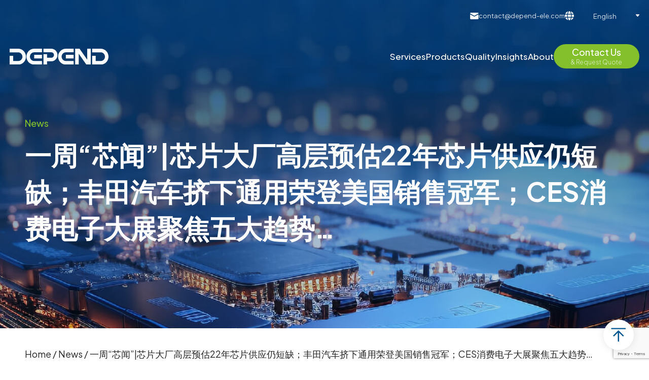

--- FILE ---
content_type: text/html; charset=UTF-8
request_url: https://depend-ele.com/%E4%B8%80%E5%91%A8%E8%8A%AF%E9%97%BB%E8%8A%AF%E7%89%87%E5%A4%A7%E5%8E%82%E9%AB%98%E5%B1%82%E9%A2%84%E4%BC%B022%E5%B9%B4%E8%8A%AF%E7%89%87%E4%BE%9B%E5%BA%94%E4%BB%8D%E7%9F%AD/
body_size: 20673
content:
<!DOCTYPE html>
<html lang="en">
<head>
  <meta charset="UTF-8">
  <meta http-equiv="X-UA-Compatible" content="IE=edge">
  <meta name="viewport" content="width=device-width, initial-scale=1.0">
  <title>  一周“芯闻”|芯片大厂高层预估22年芯片供应仍短缺；丰田汽车挤下通用荣登美国销售冠军；CES消费电子大展聚焦五大趋势&#8230;</title><link rel="preload" as="style" href="https://fonts.googleapis.com/css2?family=Plus+Jakarta+Sans:wght@200;300;400;500;600;700;800&#038;display=swap" /><link rel="stylesheet" href="https://fonts.googleapis.com/css2?family=Plus+Jakarta+Sans:wght@200;300;400;500;600;700;800&#038;display=swap" media="print" onload="this.media='all'" /><noscript><link rel="stylesheet" href="https://fonts.googleapis.com/css2?family=Plus+Jakarta+Sans:wght@200;300;400;500;600;700;800&#038;display=swap" /></noscript>
  <meta name="referrer" content="never">
  <link data-minify="1" rel="stylesheet" type="text/css" href="https://depend-ele.com/wp-content/cache/min/1/wp-content/themes/sytech/style.css?ver=1764742283">
  <link data-minify="1" rel="stylesheet" type="text/css" href="https://depend-ele.com/wp-content/cache/min/1/wp-content/themes/sytech/assets/css/global.css?ver=1764742283">
  <link data-minify="1" rel="stylesheet" type="text/css" href="https://depend-ele.com/wp-content/cache/min/1/wp-content/themes/sytech/assets/css/home.css?ver=1764742283">
  <link data-minify="1" rel="stylesheet" type="text/css" href="https://depend-ele.com/wp-content/cache/min/1/wp-content/themes/sytech/assets/css/contact.css?ver=1764742283">
  <link data-minify="1" rel="stylesheet" type="text/css" href="https://depend-ele.com/wp-content/cache/min/1/wp-content/themes/sytech/assets/css/category.css?ver=1764742283">
  <link data-minify="1" rel="stylesheet" type="text/css" href="https://depend-ele.com/wp-content/cache/min/1/wp-content/themes/sytech/assets/css/qacenter.css?ver=1764742283">
  <link data-minify="1" rel="stylesheet" type="text/css" href="https://depend-ele.com/wp-content/cache/min/1/wp-content/themes/sytech/assets/css/hotbrand.css?ver=1764742283">
  <link data-minify="1" rel="stylesheet" type="text/css" href="https://depend-ele.com/wp-content/cache/min/1/wp-content/themes/sytech/assets/css/career.css?ver=1764742283">
  <link data-minify="1" rel="stylesheet" type="text/css" href="https://depend-ele.com/wp-content/cache/min/1/wp-content/themes/sytech/assets/css/blog.css?ver=1764742283">
  <link data-minify="1" rel="stylesheet" type="text/css" href="https://depend-ele.com/wp-content/cache/min/1/wp-content/themes/sytech/assets/css/post.css?ver=1764742283">
  <link data-minify="1" rel="stylesheet" type="text/css" href="https://depend-ele.com/wp-content/cache/min/1/wp-content/themes/sytech/assets/css/sourcing.css?ver=1764742283">
  <link data-minify="1" rel="stylesheet" type="text/css" href="https://depend-ele.com/wp-content/cache/min/1/wp-content/themes/sytech/assets/css/product.css?ver=1764742283">
  <link data-minify="1" rel="stylesheet" type="text/css" href="https://depend-ele.com/wp-content/cache/min/1/wp-content/themes/sytech/assets/css/ipad.css?ver=1764742284">
  <link data-minify="1" rel="stylesheet" type="text/css" href="https://depend-ele.com/wp-content/cache/min/1/wp-content/themes/sytech/assets/css/mobile.css?ver=1764742284">
  <link rel="stylesheet" href="https://depend-ele.com/wp-content/themes/sytech/global/css/swiper.min.css">
  <link rel="stylesheet" href="https://depend-ele.com/wp-content/themes/sytech/global/css/animate.min.css" />
  <script src="https://depend-ele.com/wp-content/themes/sytech/global/js/jquery.min.js"></script>
  <script defer src="https://depend-ele.com/wp-content/themes/sytech/global/js/swiper.min.js"></script>
  <script defer src="https://depend-ele.com/wp-content/themes/sytech/global/js/wow.min.js"></script>
  <script defer src="https://depend-ele.com/wp-content/themes/sytech/global/js/uikit.min.js"></script>
  <!-- <script defer src="https://depend-ele.com/wp-content/themes/sytech/global/js/parallax.js"></script> -->
  <script defer src="https://depend-ele.com/wp-content/themes/sytech/global/js/parallax.min.js"></script>
  <script data-minify="1" defer src="https://depend-ele.com/wp-content/cache/min/1/wp-content/themes/sytech/assets/js/index.js?ver=1764742284"></script>
  <script data-minify="1" defer src="https://depend-ele.com/wp-content/cache/min/1/wp-content/themes/sytech/assets/js/blog.js?ver=1764742284"></script>
  <script data-minify="1" defer src="https://depend-ele.com/wp-content/cache/min/1/wp-content/themes/sytech/assets/js/home.js?ver=1764742284"></script>
  <script data-minify="1" defer src="https://depend-ele.com/wp-content/cache/min/1/wp-content/themes/sytech/assets/js/post.js?ver=1764742284"></script>
  <script data-minify="1" defer src="https://depend-ele.com/wp-content/cache/min/1/wp-content/themes/sytech/assets/js/career.js?ver=1764742284"></script>
  <script data-minify="1" defer src="https://depend-ele.com/wp-content/cache/min/1/wp-content/themes/sytech/assets/js/mobile.js?ver=1764742284"></script>
  <script data-minify="1" defer src="https://depend-ele.com/wp-content/cache/min/1/wp-content/themes/sytech/global/js/load_more_post.js?ver=1764742284"></script>
  <link rel="preconnect" href="https://fonts.googleapis.com">
  <link rel="preconnect" href="https://fonts.gstatic.com" crossorigin>
  
  
  <meta name='robots' content='max-image-preview:large' />
	<style>img:is([sizes="auto" i], [sizes^="auto," i]) { contain-intrinsic-size: 3000px 1500px }</style>
	<link href='https://fonts.gstatic.com' crossorigin rel='preconnect' />
<link rel="alternate" type="application/rss+xml" title="Depend &raquo; 一周“芯闻”|芯片大厂高层预估22年芯片供应仍短缺；丰田汽车挤下通用荣登美国销售冠军；CES消费电子大展聚焦五大趋势&#8230; Comments Feed" href="https://depend-ele.com/%e4%b8%80%e5%91%a8%e8%8a%af%e9%97%bb%e8%8a%af%e7%89%87%e5%a4%a7%e5%8e%82%e9%ab%98%e5%b1%82%e9%a2%84%e4%bc%b022%e5%b9%b4%e8%8a%af%e7%89%87%e4%be%9b%e5%ba%94%e4%bb%8d%e7%9f%ad/feed/" />
<style id='wp-emoji-styles-inline-css' type='text/css'>

	img.wp-smiley, img.emoji {
		display: inline !important;
		border: none !important;
		box-shadow: none !important;
		height: 1em !important;
		width: 1em !important;
		margin: 0 0.07em !important;
		vertical-align: -0.1em !important;
		background: none !important;
		padding: 0 !important;
	}
</style>
<link rel='stylesheet' id='wp-block-library-css' href='https://depend-ele.com/wp-includes/css/dist/block-library/style.min.css?ver=6.8.3' type='text/css' media='all' />
<style id='classic-theme-styles-inline-css' type='text/css'>
/*! This file is auto-generated */
.wp-block-button__link{color:#fff;background-color:#32373c;border-radius:9999px;box-shadow:none;text-decoration:none;padding:calc(.667em + 2px) calc(1.333em + 2px);font-size:1.125em}.wp-block-file__button{background:#32373c;color:#fff;text-decoration:none}
</style>
<style id='global-styles-inline-css' type='text/css'>
:root{--wp--preset--aspect-ratio--square: 1;--wp--preset--aspect-ratio--4-3: 4/3;--wp--preset--aspect-ratio--3-4: 3/4;--wp--preset--aspect-ratio--3-2: 3/2;--wp--preset--aspect-ratio--2-3: 2/3;--wp--preset--aspect-ratio--16-9: 16/9;--wp--preset--aspect-ratio--9-16: 9/16;--wp--preset--color--black: #000000;--wp--preset--color--cyan-bluish-gray: #abb8c3;--wp--preset--color--white: #ffffff;--wp--preset--color--pale-pink: #f78da7;--wp--preset--color--vivid-red: #cf2e2e;--wp--preset--color--luminous-vivid-orange: #ff6900;--wp--preset--color--luminous-vivid-amber: #fcb900;--wp--preset--color--light-green-cyan: #7bdcb5;--wp--preset--color--vivid-green-cyan: #00d084;--wp--preset--color--pale-cyan-blue: #8ed1fc;--wp--preset--color--vivid-cyan-blue: #0693e3;--wp--preset--color--vivid-purple: #9b51e0;--wp--preset--gradient--vivid-cyan-blue-to-vivid-purple: linear-gradient(135deg,rgba(6,147,227,1) 0%,rgb(155,81,224) 100%);--wp--preset--gradient--light-green-cyan-to-vivid-green-cyan: linear-gradient(135deg,rgb(122,220,180) 0%,rgb(0,208,130) 100%);--wp--preset--gradient--luminous-vivid-amber-to-luminous-vivid-orange: linear-gradient(135deg,rgba(252,185,0,1) 0%,rgba(255,105,0,1) 100%);--wp--preset--gradient--luminous-vivid-orange-to-vivid-red: linear-gradient(135deg,rgba(255,105,0,1) 0%,rgb(207,46,46) 100%);--wp--preset--gradient--very-light-gray-to-cyan-bluish-gray: linear-gradient(135deg,rgb(238,238,238) 0%,rgb(169,184,195) 100%);--wp--preset--gradient--cool-to-warm-spectrum: linear-gradient(135deg,rgb(74,234,220) 0%,rgb(151,120,209) 20%,rgb(207,42,186) 40%,rgb(238,44,130) 60%,rgb(251,105,98) 80%,rgb(254,248,76) 100%);--wp--preset--gradient--blush-light-purple: linear-gradient(135deg,rgb(255,206,236) 0%,rgb(152,150,240) 100%);--wp--preset--gradient--blush-bordeaux: linear-gradient(135deg,rgb(254,205,165) 0%,rgb(254,45,45) 50%,rgb(107,0,62) 100%);--wp--preset--gradient--luminous-dusk: linear-gradient(135deg,rgb(255,203,112) 0%,rgb(199,81,192) 50%,rgb(65,88,208) 100%);--wp--preset--gradient--pale-ocean: linear-gradient(135deg,rgb(255,245,203) 0%,rgb(182,227,212) 50%,rgb(51,167,181) 100%);--wp--preset--gradient--electric-grass: linear-gradient(135deg,rgb(202,248,128) 0%,rgb(113,206,126) 100%);--wp--preset--gradient--midnight: linear-gradient(135deg,rgb(2,3,129) 0%,rgb(40,116,252) 100%);--wp--preset--font-size--small: 13px;--wp--preset--font-size--medium: 20px;--wp--preset--font-size--large: 36px;--wp--preset--font-size--x-large: 42px;--wp--preset--spacing--20: 0.44rem;--wp--preset--spacing--30: 0.67rem;--wp--preset--spacing--40: 1rem;--wp--preset--spacing--50: 1.5rem;--wp--preset--spacing--60: 2.25rem;--wp--preset--spacing--70: 3.38rem;--wp--preset--spacing--80: 5.06rem;--wp--preset--shadow--natural: 6px 6px 9px rgba(0, 0, 0, 0.2);--wp--preset--shadow--deep: 12px 12px 50px rgba(0, 0, 0, 0.4);--wp--preset--shadow--sharp: 6px 6px 0px rgba(0, 0, 0, 0.2);--wp--preset--shadow--outlined: 6px 6px 0px -3px rgba(255, 255, 255, 1), 6px 6px rgba(0, 0, 0, 1);--wp--preset--shadow--crisp: 6px 6px 0px rgba(0, 0, 0, 1);}:where(.is-layout-flex){gap: 0.5em;}:where(.is-layout-grid){gap: 0.5em;}body .is-layout-flex{display: flex;}.is-layout-flex{flex-wrap: wrap;align-items: center;}.is-layout-flex > :is(*, div){margin: 0;}body .is-layout-grid{display: grid;}.is-layout-grid > :is(*, div){margin: 0;}:where(.wp-block-columns.is-layout-flex){gap: 2em;}:where(.wp-block-columns.is-layout-grid){gap: 2em;}:where(.wp-block-post-template.is-layout-flex){gap: 1.25em;}:where(.wp-block-post-template.is-layout-grid){gap: 1.25em;}.has-black-color{color: var(--wp--preset--color--black) !important;}.has-cyan-bluish-gray-color{color: var(--wp--preset--color--cyan-bluish-gray) !important;}.has-white-color{color: var(--wp--preset--color--white) !important;}.has-pale-pink-color{color: var(--wp--preset--color--pale-pink) !important;}.has-vivid-red-color{color: var(--wp--preset--color--vivid-red) !important;}.has-luminous-vivid-orange-color{color: var(--wp--preset--color--luminous-vivid-orange) !important;}.has-luminous-vivid-amber-color{color: var(--wp--preset--color--luminous-vivid-amber) !important;}.has-light-green-cyan-color{color: var(--wp--preset--color--light-green-cyan) !important;}.has-vivid-green-cyan-color{color: var(--wp--preset--color--vivid-green-cyan) !important;}.has-pale-cyan-blue-color{color: var(--wp--preset--color--pale-cyan-blue) !important;}.has-vivid-cyan-blue-color{color: var(--wp--preset--color--vivid-cyan-blue) !important;}.has-vivid-purple-color{color: var(--wp--preset--color--vivid-purple) !important;}.has-black-background-color{background-color: var(--wp--preset--color--black) !important;}.has-cyan-bluish-gray-background-color{background-color: var(--wp--preset--color--cyan-bluish-gray) !important;}.has-white-background-color{background-color: var(--wp--preset--color--white) !important;}.has-pale-pink-background-color{background-color: var(--wp--preset--color--pale-pink) !important;}.has-vivid-red-background-color{background-color: var(--wp--preset--color--vivid-red) !important;}.has-luminous-vivid-orange-background-color{background-color: var(--wp--preset--color--luminous-vivid-orange) !important;}.has-luminous-vivid-amber-background-color{background-color: var(--wp--preset--color--luminous-vivid-amber) !important;}.has-light-green-cyan-background-color{background-color: var(--wp--preset--color--light-green-cyan) !important;}.has-vivid-green-cyan-background-color{background-color: var(--wp--preset--color--vivid-green-cyan) !important;}.has-pale-cyan-blue-background-color{background-color: var(--wp--preset--color--pale-cyan-blue) !important;}.has-vivid-cyan-blue-background-color{background-color: var(--wp--preset--color--vivid-cyan-blue) !important;}.has-vivid-purple-background-color{background-color: var(--wp--preset--color--vivid-purple) !important;}.has-black-border-color{border-color: var(--wp--preset--color--black) !important;}.has-cyan-bluish-gray-border-color{border-color: var(--wp--preset--color--cyan-bluish-gray) !important;}.has-white-border-color{border-color: var(--wp--preset--color--white) !important;}.has-pale-pink-border-color{border-color: var(--wp--preset--color--pale-pink) !important;}.has-vivid-red-border-color{border-color: var(--wp--preset--color--vivid-red) !important;}.has-luminous-vivid-orange-border-color{border-color: var(--wp--preset--color--luminous-vivid-orange) !important;}.has-luminous-vivid-amber-border-color{border-color: var(--wp--preset--color--luminous-vivid-amber) !important;}.has-light-green-cyan-border-color{border-color: var(--wp--preset--color--light-green-cyan) !important;}.has-vivid-green-cyan-border-color{border-color: var(--wp--preset--color--vivid-green-cyan) !important;}.has-pale-cyan-blue-border-color{border-color: var(--wp--preset--color--pale-cyan-blue) !important;}.has-vivid-cyan-blue-border-color{border-color: var(--wp--preset--color--vivid-cyan-blue) !important;}.has-vivid-purple-border-color{border-color: var(--wp--preset--color--vivid-purple) !important;}.has-vivid-cyan-blue-to-vivid-purple-gradient-background{background: var(--wp--preset--gradient--vivid-cyan-blue-to-vivid-purple) !important;}.has-light-green-cyan-to-vivid-green-cyan-gradient-background{background: var(--wp--preset--gradient--light-green-cyan-to-vivid-green-cyan) !important;}.has-luminous-vivid-amber-to-luminous-vivid-orange-gradient-background{background: var(--wp--preset--gradient--luminous-vivid-amber-to-luminous-vivid-orange) !important;}.has-luminous-vivid-orange-to-vivid-red-gradient-background{background: var(--wp--preset--gradient--luminous-vivid-orange-to-vivid-red) !important;}.has-very-light-gray-to-cyan-bluish-gray-gradient-background{background: var(--wp--preset--gradient--very-light-gray-to-cyan-bluish-gray) !important;}.has-cool-to-warm-spectrum-gradient-background{background: var(--wp--preset--gradient--cool-to-warm-spectrum) !important;}.has-blush-light-purple-gradient-background{background: var(--wp--preset--gradient--blush-light-purple) !important;}.has-blush-bordeaux-gradient-background{background: var(--wp--preset--gradient--blush-bordeaux) !important;}.has-luminous-dusk-gradient-background{background: var(--wp--preset--gradient--luminous-dusk) !important;}.has-pale-ocean-gradient-background{background: var(--wp--preset--gradient--pale-ocean) !important;}.has-electric-grass-gradient-background{background: var(--wp--preset--gradient--electric-grass) !important;}.has-midnight-gradient-background{background: var(--wp--preset--gradient--midnight) !important;}.has-small-font-size{font-size: var(--wp--preset--font-size--small) !important;}.has-medium-font-size{font-size: var(--wp--preset--font-size--medium) !important;}.has-large-font-size{font-size: var(--wp--preset--font-size--large) !important;}.has-x-large-font-size{font-size: var(--wp--preset--font-size--x-large) !important;}
:where(.wp-block-post-template.is-layout-flex){gap: 1.25em;}:where(.wp-block-post-template.is-layout-grid){gap: 1.25em;}
:where(.wp-block-columns.is-layout-flex){gap: 2em;}:where(.wp-block-columns.is-layout-grid){gap: 2em;}
:root :where(.wp-block-pullquote){font-size: 1.5em;line-height: 1.6;}
</style>
<link data-minify="1" rel='stylesheet' id='contact-form-7-css' href='https://depend-ele.com/wp-content/cache/min/1/wp-content/plugins/contact-form-7/includes/css/styles.css?ver=1764742284' type='text/css' media='all' />
<link data-minify="1" rel='stylesheet' id='sytech_editor_style_css-css' href='https://depend-ele.com/wp-content/cache/min/1/wp-content/plugins/sytech-fronteditor/global/css/style.css?ver=1764742284' type='text/css' media='all' />
<link data-minify="1" rel='stylesheet' id='sytech_editor_mobile_css-css' href='https://depend-ele.com/wp-content/cache/min/1/wp-content/plugins/sytech-fronteditor/global/css/mobile.css?ver=1764742284' type='text/css' media='all' />
<link rel='stylesheet' id='sytech_editor_swiper_css-css' href='https://depend-ele.com/wp-content/plugins/sytech-fronteditor/global/css/swiper.min.css?ver=6.8.3' type='text/css' media='all' />
<link data-minify="1" rel='stylesheet' id='newsletter-css' href='https://depend-ele.com/wp-content/cache/min/1/wp-content/plugins/sytech-newsletter/assets/css/newsletter.css?ver=1764742284' type='text/css' media='all' />
<script type="text/javascript" defer src="https://depend-ele.com/wp-content/plugins/sytech-fronteditor/global/js/jquery.min.js?ver=6.8.3" id="sytech_fronteditor_jquery.min.js-js"></script>
<script type="text/javascript" src="https://depend-ele.com/wp-content/plugins/sytech-fronteditor/global/js/parallax.min.js?ver=6.8.3" id="sytech_fronteditor_parallax.min.js-js"></script>
<script data-minify="1" type="text/javascript" defer src="https://depend-ele.com/wp-content/cache/min/1/wp-content/plugins/sytech-fronteditor/global/js/global.js?ver=1764742284" id="sytech_fronteditor_global.js-js"></script>
<script data-minify="1" type="text/javascript" defer src="https://depend-ele.com/wp-content/cache/min/1/wp-content/plugins/sytech-fronteditor/global/js/parallax.js?ver=1764742284" id="sytech_fronteditor_parallax.js-js"></script>
<script type="text/javascript" defer src="https://depend-ele.com/wp-content/plugins/sytech-fronteditor/global/js/swiper.min.js?ver=6.8.3" id="sytech_fronteditor_swiper.min.js-js"></script>
<script data-minify="1" defer src="https://depend-ele.com/wp-content/cache/min/1/wp-content/plugins/sytech-newsletter/assets/js/validator.js?ver=1764742284" type="text/javascript"></script>
<link rel="https://api.w.org/" href="https://depend-ele.com/wp-json/" /><link rel="alternate" title="JSON" type="application/json" href="https://depend-ele.com/wp-json/wp/v2/posts/1709" /><link rel="EditURI" type="application/rsd+xml" title="RSD" href="https://depend-ele.com/xmlrpc.php?rsd" />
<link rel="canonical" href="https://depend-ele.com/%e4%b8%80%e5%91%a8%e8%8a%af%e9%97%bb%e8%8a%af%e7%89%87%e5%a4%a7%e5%8e%82%e9%ab%98%e5%b1%82%e9%a2%84%e4%bc%b022%e5%b9%b4%e8%8a%af%e7%89%87%e4%be%9b%e5%ba%94%e4%bb%8d%e7%9f%ad/" />
<link rel='shortlink' href='https://depend-ele.com/?p=1709' />
<link rel="alternate" title="oEmbed (JSON)" type="application/json+oembed" href="https://depend-ele.com/wp-json/oembed/1.0/embed?url=https%3A%2F%2Fdepend-ele.com%2F%25e4%25b8%2580%25e5%2591%25a8%25e8%258a%25af%25e9%2597%25bb%25e8%258a%25af%25e7%2589%2587%25e5%25a4%25a7%25e5%258e%2582%25e9%25ab%2598%25e5%25b1%2582%25e9%25a2%2584%25e4%25bc%25b022%25e5%25b9%25b4%25e8%258a%25af%25e7%2589%2587%25e4%25be%259b%25e5%25ba%2594%25e4%25bb%258d%25e7%259f%25ad%2F" />
<link rel="alternate" title="oEmbed (XML)" type="text/xml+oembed" href="https://depend-ele.com/wp-json/oembed/1.0/embed?url=https%3A%2F%2Fdepend-ele.com%2F%25e4%25b8%2580%25e5%2591%25a8%25e8%258a%25af%25e9%2597%25bb%25e8%258a%25af%25e7%2589%2587%25e5%25a4%25a7%25e5%258e%2582%25e9%25ab%2598%25e5%25b1%2582%25e9%25a2%2584%25e4%25bc%25b022%25e5%25b9%25b4%25e8%258a%25af%25e7%2589%2587%25e4%25be%259b%25e5%25ba%2594%25e4%25bb%258d%25e7%259f%25ad%2F&#038;format=xml" />
            <style>
                .lang_list{
                    position: absolute;
                    padding: 0.8rem;
                    min-width: max-content;
                    max-height: 140px;
                    border-radius: 5px;
                    box-shadow: 0px 0px 4px #ccc;
                    background-color: #fff; 
                    display: none;
                }
                .box_cur_lang{ 
                    max-height: 37px;
                    padding: 0.7rem 0rem 0.5rem 0rem;
                    cursor: pointer;
                    min-width: 122px;
                    border-radius: 5px;
                }
                .box_cur_lang p{
                    gap: .5rem;
                    justify-content: center;
                }
                
                .lang_list p:first-child{
                    margin-top: 0rem;
                }
                .lang_list p{
                    gap: .5rem;
                    color: #333!important;
                    justify-content: center;
                    margin-top: 1rem;
                } 
                .lang_list p span{
                    color: #000!important;
                }
                header .header_main .right nav form.lang_form_content{
                    display:none;
                }
                @media screen and (max-width: 786px) {
                    .lang_form_content{
                        position: absolute;
                        top: 1.3rem;
                        left: 1.2rem;
                    }
                    .box_cur_lang p{
                        font-size: 14px;
                    }
                    .lang_list{
                        z-index: 9999!important;
                    }
                    .lang_list p{
                        font-size: 14px;
                    }
                    header .header_main .right nav form.lang_form_content{
                        display:block;
                        background-color: #f8f8f8;
                        border-radius: 5px;
                    }
                    .box_cur_lang{
                        padding: 0.5rem 0rem 0.6rem 0rem;
                    }
                }  
            </style>
            <link rel="alternate"  href="https://depend-ele.com" hreflang="x-default" /><link rel="alternate"  href="https://depend-ele.com/zh" hreflang="zh" /><link rel="alternate"  href="https://depend-ele.com" hreflang="en" /><link rel="icon" href="https://depend-ele.com/wp-content/uploads/2024/01/logo1.png" sizes="32x32" />
<link rel="icon" href="https://depend-ele.com/wp-content/uploads/2024/01/logo1.png" sizes="192x192" />
<link rel="apple-touch-icon" href="https://depend-ele.com/wp-content/uploads/2024/01/logo1.png" />
<meta name="msapplication-TileImage" content="https://depend-ele.com/wp-content/uploads/2024/01/logo1.png" />
<noscript><style id="rocket-lazyload-nojs-css">.rll-youtube-player, [data-lazy-src]{display:none !important;}</style></noscript>	
  </head>
<body class="wp-singular post-template-default single single-post postid-1709 single-format-standard wp-theme-sytech" data-siteurl="https://depend-ele.com">
    <header>
    <div class="header_top">
      <ul>
        <li class="email"><a href="mailto:contact@depend-ele.com">contact@depend-ele.com</a></li>
                      <li class="lang"> 
               

 
<form method="post" class="lang_form_content" data-lang="en" data-df_lang="en"> 
 <div class="box_cur_lang">
    <p class="flex"> 
                                                        <span>English</span> 
                     
    </p>
 </div>
 <div class="lang_list">
            <p class="flex" data-code="zh">
                        <span>中文</span> 
        </p> 
            <p class="flex" data-code="en">
                        <span>English</span> 
        </p> 
     </div> 
 <input type="hidden" name="sy_trand_lang" value="en"> 
 <noscript><input type="submit" value="Submit"></noscript>
</form>




            </li>
            
      </ul>
    </div>
    <div class="header_main">
      <div class="flex between flex_middle gap">
        <a href="https://depend-ele.com" class="logo">
          <img src="data:image/svg+xml,%3Csvg%20xmlns='http://www.w3.org/2000/svg'%20viewBox='0%200%200%200'%3E%3C/svg%3E" alt="" data-lazy-src="https://depend-ele.com/wp-content/themes/sytech/assets/img/logo.svg"><noscript><img src="https://depend-ele.com/wp-content/themes/sytech/assets/img/logo.svg" alt=""></noscript>
          <p>Depend</p>
        </a>
        <div class="right">
          <nav>
            <div class="close"><span></span></div> 
             
            <div class="menu-header-container"><ul id="menu-header" class="menu"><li id="menu-item-59" class="service-icon menu-item menu-item-type-post_type menu-item-object-page menu-item-has-children menu-item-59"><a href="https://depend-ele.com/global-procurement-services/">Services</a>
<ul class="sub-menu">
	<li id="menu-item-213" class="menu-item menu-item-type-post_type menu-item-object-page menu-item-213"><a href="https://depend-ele.com/global-procurement-services/">Global Procurement Services</a></li>
	<li id="menu-item-110" class="menu-item menu-item-type-post_type menu-item-object-page menu-item-110"><a href="https://depend-ele.com/shortage-sourcing/">Shortage Sourcing</a></li>
	<li id="menu-item-111" class="menu-item menu-item-type-post_type menu-item-object-page menu-item-111"><a href="https://depend-ele.com/excess-inventory-solutions/">Excess Inventory Solutions</a></li>
	<li id="menu-item-112" class="menu-item menu-item-type-post_type menu-item-object-page menu-item-112"><a href="https://depend-ele.com/cost-saving/">Cost Saving</a></li>
	<li id="menu-item-113" class="menu-item menu-item-type-post_type menu-item-object-page menu-item-113"><a href="https://depend-ele.com/eol-parts/">EOL Parts</a></li>
</ul>
</li>
<li id="menu-item-48" class="product-icon menu-item menu-item-type-post_type menu-item-object-page menu-item-has-children menu-item-48"><a href="https://depend-ele.com/products/">Products</a>
<ul class="sub-menu">
	<li id="menu-item-214" class="menu-item menu-item-type-post_type menu-item-object-page menu-item-214"><a href="https://depend-ele.com/products/">Categories</a></li>
	<li id="menu-item-185" class="menu-item menu-item-type-post_type menu-item-object-page menu-item-185"><a href="https://depend-ele.com/hot-brand/">Hot Brands</a></li>
	<li id="menu-item-186" class="menu-item menu-item-type-post_type menu-item-object-page menu-item-186"><a href="https://depend-ele.com/applications/">Applications</a></li>
</ul>
</li>
<li id="menu-item-49" class="quality-icon menu-item menu-item-type-post_type menu-item-object-page menu-item-has-children menu-item-49"><a href="https://depend-ele.com/quality/">Quality</a>
<ul class="sub-menu">
	<li id="menu-item-205" class="menu-item menu-item-type-post_type menu-item-object-page menu-item-205"><a href="https://depend-ele.com/sstdp/">SSTDP</a></li>
	<li id="menu-item-206" class="menu-item menu-item-type-post_type menu-item-object-page menu-item-206"><a href="https://depend-ele.com/quality/">QA Centre</a></li>
	<li id="menu-item-209" class="menu-item menu-item-type-post_type menu-item-object-page menu-item-209"><a href="https://depend-ele.com/security/">Inspection &amp; Testing</a></li>
	<li id="menu-item-207" class="menu-item menu-item-type-post_type menu-item-object-page menu-item-207"><a href="https://depend-ele.com/certifications/">Certifications</a></li>
</ul>
</li>
<li id="menu-item-50" class="blog-icon menu-item menu-item-type-post_type menu-item-object-page current_page_parent current-post-parent menu-item-has-children menu-item-50"><a href="https://depend-ele.com/blog/">Insights</a>
<ul class="sub-menu">
	<li id="menu-item-56" class="menu-item menu-item-type-taxonomy menu-item-object-category current-post-ancestor current-menu-parent current-post-parent menu-item-56"><a href="https://depend-ele.com/category/news/">News</a></li>
	<li id="menu-item-57" class="menu-item menu-item-type-taxonomy menu-item-object-category menu-item-57"><a href="https://depend-ele.com/category/industry-trends-insights/">Industry Trends &amp; Insights</a></li>
	<li id="menu-item-58" class="menu-item menu-item-type-taxonomy menu-item-object-category menu-item-58"><a href="https://depend-ele.com/category/events/">Events</a></li>
</ul>
</li>
<li id="menu-item-51" class="about-icon menu-item menu-item-type-post_type menu-item-object-page menu-item-has-children menu-item-51"><a href="https://depend-ele.com/about-us/">About</a>
<ul class="sub-menu">
	<li id="menu-item-215" class="menu-item menu-item-type-post_type menu-item-object-page menu-item-215"><a href="https://depend-ele.com/about-us/">About Depend</a></li>
	<li id="menu-item-134" class="menu-item menu-item-type-post_type menu-item-object-page menu-item-134"><a href="https://depend-ele.com/culture/">Our Culture</a></li>
	<li id="menu-item-137" class="menu-item menu-item-type-post_type menu-item-object-page menu-item-137"><a href="https://depend-ele.com/global-locations/">Locations</a></li>
	<li id="menu-item-138" class="menu-item menu-item-type-post_type menu-item-object-page menu-item-138"><a href="https://depend-ele.com/career/">Careers</a></li>
</ul>
</li>
</ul></div>          </nav>
          <div class="btns">
            <a href="https://depend-ele.com/contact-us">
              <strong>Contact Us</strong>
              <span>& Request Quote</span>
            </a>
            <span class="icon_menu"></span>
            <span class="overlay_m"></span>
          </div>
        </div>
      </div>
    </div>
  </header><section class="post_banner">
    <div class="content">
      <span>News</span>
      <h1>一周“芯闻”|芯片大厂高层预估22年芯片供应仍短缺；丰田汽车挤下通用荣登美国销售冠军；CES消费电子大展聚焦五大趋势&#8230;</h1>
    </div>
  </section>
    <section class="post_main ">
    <div class="content">
                        <div class="breadcrumbs">
        <span>
        <span><a href="https://depend-ele.com">Home</a></span> /
          <span><a href="https://depend-ele.com/category/news/">News</a></span> /
          <span>一周“芯闻”|芯片大厂高层预估22年芯片供应仍短缺；丰田汽车挤下通用荣登美国销售冠军；CES消费电子大展聚焦五大趋势&#8230;</span>
        </span>
      </div>
      <div class="main flex between flex_top gap">
        <div class="post_detail">
          <div class="content">
            <div class='content'><section><section><section><section><section><p style="margin-top: 0px; margin-bottom: 0px; padding: 0px; outline: 0px; max-width: 100%; box-sizing: border-box; clear: both; min-height: 1em; overflow-wrap: break-word !important;"><span style="color: rgb(15, 36, 62);"><span style="font-size: 24px;"><strong style="margin: 0px; padding: 0px; outline: 0px; max-width: 100%; box-sizing: border-box; overflow-wrap: break-word !important;">01</strong></span><strong style="margin: 0px; padding: 0px; outline: 0px; max-width: 100%; box-sizing: border-box; overflow-wrap: break-word !important;"> </strong></span><span style="color: rgb(15, 36, 62);"><strong style="color: rgb(89, 89, 89); margin: 0px; padding: 0px; outline: 0px; max-width: 100%; box-sizing: border-box; overflow-wrap: break-word !important;"><span style="color: rgb(15, 36, 62);">芯片大厂高层预估22年芯片</span></strong></span><span style="color: rgb(15, 36, 62);"><strong style="color: rgb(89, 89, 89); margin: 0px; padding: 0px; outline: 0px; max-width: 100%; box-sizing: border-box; overflow-wrap: break-word !important;"><span style="color: rgb(15, 36, 62);">供应仍短缺</span></strong><strong style="color: rgb(89, 89, 89); margin: 0px; padding: 0px; outline: 0px; max-width: 100%; box-sizing: border-box; overflow-wrap: break-word !important;"></strong><strong style="color: rgb(89, 89, 89); margin: 0px; padding: 0px; outline: 0px; max-width: 100%; box-sizing: border-box; overflow-wrap: break-word !important;"></strong><strong style="color: rgb(89, 89, 89); margin: 0px; padding: 0px; outline: 0px; max-width: 100%; box-sizing: border-box; overflow-wrap: break-word !important;"></strong></span></p></section></section></section></section></section><p></p><section><section><section><p style="margin-top: 0px; margin-bottom: 0px; padding: 0px; outline: 0px; max-width: 100%; clear: both; min-height: 1em; background-color: rgb(255, 255, 255); box-sizing: border-box !important; overflow-wrap: break-word !important;"><span style="color: rgb(89, 89, 89);">在全球性的芯片短缺和供应链瓶颈下，外界关注近期的芯片交货情况，有半导体大厂辉达及格芯皆认为，2022年芯片供应将持续短缺，恐导致芯片价格上涨、厂商生产延误。</span></p><p style="margin-top: 0px; margin-bottom: 0px; padding: 0px; outline: 0px; max-width: 100%; clear: both; min-height: 1em; background-color: rgb(255, 255, 255); box-sizing: border-box !important; overflow-wrap: break-word !important;"></p><p style="margin-top: 0px; margin-bottom: 0px; padding: 0px; outline: 0px; max-width: 100%; clear: both; min-height: 1em; background-color: rgb(255, 255, 255); box-sizing: border-box !important; overflow-wrap: break-word !important;"><span style="color: rgb(89, 89, 89);">综合外媒报导，美国绘图芯片大厂辉达（Nvidia）财务长Colete Kress表示，对于游戏玩家到汽车制造商的芯片需求者而言，短期内恐怕难以解决芯片短缺与供应链问题，因为这些瓶颈将导致芯片价格上涨、厂商生产延误。</span></p><p style="margin-top: 0px; margin-bottom: 0px; padding: 0px; outline: 0px; max-width: 100%; clear: both; min-height: 1em; background-color: rgb(255, 255, 255); box-sizing: border-box !important; overflow-wrap: break-word !important;"></p><p style="margin-top: 0px; margin-bottom: 0px; padding: 0px; outline: 0px; max-width: 100%; clear: both; min-height: 1em; background-color: rgb(255, 255, 255); box-sizing: border-box !important; overflow-wrap: break-word !important;"><span style="color: rgb(89, 89, 89);">美国芯片代工厂格罗方德（GlobalFoundries）执行长Tom Caulfield表示，很难想像未来两年内不谈论供应问题，预料今年将不会出现缓解迹象。</span></p><p style="margin-top: 0px; margin-bottom: 0px; padding: 0px; outline: 0px; max-width: 100%; clear: both; min-height: 1em; background-color: rgb(255, 255, 255); box-sizing: border-box !important; overflow-wrap: break-word !important;"></p><p style="margin-top: 0px; margin-bottom: 0px; padding: 0px; outline: 0px; max-width: 100%; clear: both; min-height: 1em; background-color: rgb(255, 255, 255); box-sizing: border-box !important; overflow-wrap: break-word !important;"><span style="color: rgb(89, 89, 89);">安森美半导体（ON Semiconductor）执行长 Hassane El-Khoury 表示，今年芯片的需求将继续超过供给，安森美注重于车用电源管理，特别是电动车。</span></p><p style="margin-top: 0px; margin-bottom: 0px; padding: 0px; outline: 0px; max-width: 100%; clear: both; min-height: 1em; background-color: rgb(255, 255, 255); box-sizing: border-box !important; overflow-wrap: break-word !important;"></p><p style="margin-top: 0px; margin-bottom: 0px; padding: 0px; outline: 0px; max-width: 100%; clear: both; min-height: 1em; background-color: rgb(255, 255, 255); box-sizing: border-box !important; overflow-wrap: break-word !important;"><span style="color: rgb(89, 89, 89);">芯片短缺现状也引发市场部份认为，未来恐怕会因为客户额外下订单导致市场库存过剩，不过，所有半导体大厂高层都认为，目前芯片需求皆反映终端需求，没有迹象表明囤芯片可能导致库存过剩，终致需求崩溃。</span></p></section></section></section><section><p style="margin-top: 0px; margin-bottom: 0px; padding: 0px; outline: 0px; max-width: 100%; box-sizing: border-box; clear: both; min-height: 1em; overflow-wrap: break-word !important;"></p></section><section><section><section><section><section><p style="margin-top: 0px; margin-bottom: 0px; padding: 0px; outline: 0px; max-width: 100%; box-sizing: border-box; clear: both; min-height: 1em; overflow-wrap: break-word !important;"><span style="color: rgb(15, 36, 62); font-size: 24px;"><strong style="margin: 0px; padding: 0px; outline: 0px; max-width: 100%; box-sizing: border-box; overflow-wrap: break-word !important;">0</strong><strong style="margin: 0px; padding: 0px; outline: 0px; max-width: 100%; box-sizing: border-box; overflow-wrap: break-word !important;">2</strong></span><span style="color: rgb(15, 36, 62);"><strong style="margin: 0px; padding: 0px; outline: 0px; max-width: 100%; box-sizing: border-box; overflow-wrap: break-word !important;"> </strong><strong style="color: rgb(89, 89, 89); margin: 0px; padding: 0px; outline: 0px; max-width: 100%; box-sizing: border-box; overflow-wrap: break-word !important;"><span style="color: rgb(15, 36, 62);">ASML关闭德国部分受火灾影响厂房</span></strong></span></p></section></section></section></section></section><section><section><section><p style="margin-top: 0px; margin-bottom: 0px; padding: 0px; outline: 0px; max-width: 100%; box-sizing: border-box; clear: both; min-height: 1em; overflow-wrap: break-word !important;"><span style="color: rgb(89, 89, 89);">半导体设备厂 ASML 德国厂日前传出火警后，已关闭该厂部分受影响产线，市场担忧关厂举动恐怕加剧全球芯片短缺现况。<span style="color: rgb(89, 89, 89); margin: 0px; padding: 0px; outline: 0px; max-width: 100%; box-sizing: border-box; font-family: &amp;quot;Helvetica Neue&amp;quot;, Helvetica, &amp;quot;Hiragino Sans GB&amp;quot;, &amp;quot;Microsoft YaHei&amp;quot;, &amp;quot;Apple Color Emoji&amp;quot;, &amp;quot;Emoji Symbols Font&amp;quot;, &amp;quot;Segoe UI Symbol&amp;quot;, Arial, sans-serif; background-color: rgb(254, 255, 255); overflow-wrap: break-word !important;"></span></span></p><p style="margin-top: 0px; margin-bottom: 0px; padding: 0px; outline: 0px; max-width: 100%; clear: both; min-height: 1em; box-sizing: border-box !important; overflow-wrap: break-word !important;"></p><p style="margin-top: 0px; margin-bottom: 0px; padding: 0px; outline: 0px; max-width: 100%; clear: both; min-height: 1em; box-sizing: border-box !important; overflow-wrap: break-word !important;"><span style="color: rgb(89, 89, 89);">ASML 发言人4 日表示，目前只有受火灾影响地区处关闭状态，其他厂房产线仍保持正常运作。根据德国当地消防局表示，ASML 位于柏林 32,000 平方公尺的厂房中，火灾影响范围约 200 平方公尺。</span></p><p style="margin-top: 0px; margin-bottom: 0px; padding: 0px; outline: 0px; max-width: 100%; clear: both; min-height: 1em; box-sizing: border-box !important; overflow-wrap: break-word !important;"></p><p style="margin-top: 0px; margin-bottom: 0px; padding: 0px; outline: 0px; max-width: 100%; clear: both; min-height: 1em; box-sizing: border-box !important; overflow-wrap: break-word !important;"><span style="color: rgb(89, 89, 89);">不过 ASML 并未说明受影响厂区将关闭多久，也未说明是否有足够替代供应商生产相关零组件，仅表示将花几天时间对关闭厂房进行彻底调查与全面评估。</span></p><p style="margin-top: 0px; margin-bottom: 0px; padding: 0px; outline: 0px; max-width: 100%; clear: both; min-height: 1em; box-sizing: border-box !important; overflow-wrap: break-word !important;"></p><p style="margin-top: 0px; margin-bottom: 0px; padding: 0px; outline: 0px; max-width: 100%; clear: both; min-height: 1em; box-sizing: border-box !important; overflow-wrap: break-word !important;"><span style="color: rgb(89, 89, 89);">彭博分析师 Masahiro Wakasugi 表示，如果 ASML 的柏林工厂因火灾而导致光刻机零组件出货量减少 10%，可能会暂时减少全球约 8.4% 的光刻机供应，光刻机是制造半导体的关键设备，而该设备中大部分零件产自该厂，ASML 在全球光刻机供应的市场占比逾 8 成。</span></p></section></section></section><section><p style="margin-top: 0px; margin-bottom: 0px; padding: 0px; outline: 0px; max-width: 100%; box-sizing: border-box; clear: both; min-height: 1em; overflow-wrap: break-word !important;"></p></section><section><section><section><section><section><p style="margin-top: 0px; margin-bottom: 0px; padding: 0px; outline: 0px; max-width: 100%; box-sizing: border-box; clear: both; min-height: 1em; overflow-wrap: break-word !important;"><span style="color: rgb(15, 36, 62);"><span style="font-size: 24px;"><strong style="margin: 0px; padding: 0px; outline: 0px; max-width: 100%; box-sizing: border-box; overflow-wrap: break-word !important;">03</strong></span><strong style="margin: 0px; padding: 0px; outline: 0px; max-width: 100%; box-sizing: border-box; overflow-wrap: break-word !important;"> </strong><strong style="color: rgb(89, 89, 89); margin: 0px; padding: 0px; outline: 0px; max-width: 100%; box-sizing: border-box; overflow-wrap: break-word !important;"><span style="color: rgb(15, 36, 62);">丰田汽车挤下通用荣登美国销售冠军</span></strong></span></p></section></section></section></section></section><section><section><section><p style="margin-top: 0px; margin-bottom: 0px; padding: 0px; outline: 0px; max-width: 100%; box-sizing: border-box; clear: both; min-height: 1em; overflow-wrap: break-word !important;"><span style="color: rgb(89, 89, 89);">日本汽车大厂丰田（Toyota）2021年在美国的销量超越底特律老牌车厂通用（General Motors），夺下全年汽车销售冠军，这也是通用汽车自1931年以来，首次未能领导美国车市。</span></p><p style="margin-top: 0px; margin-bottom: 0px; padding: 0px; outline: 0px; max-width: 100%; box-sizing: border-box; clear: both; min-height: 1em; overflow-wrap: break-word !important;"></p><p style="margin-top: 0px; margin-bottom: 0px; padding: 0px; outline: 0px; max-width: 100%; clear: both; min-height: 1em; box-sizing: border-box !important; overflow-wrap: break-word !important;"><span style="color: rgb(89, 89, 89);">《路透社》报导，据汽车制造商4日公布的数据，丰田2021年在全美销售233.2万辆汽车，通用同期销量为221.8万辆。</span></p><p style="margin-top: 0px; margin-bottom: 0px; padding: 0px; outline: 0px; max-width: 100%; clear: both; min-height: 1em; box-sizing: border-box !important; overflow-wrap: break-word !important;"></p><p style="margin-top: 0px; margin-bottom: 0px; padding: 0px; outline: 0px; max-width: 100%; clear: both; min-height: 1em; box-sizing: border-box !important; overflow-wrap: break-word !important;"><span style="color: rgb(89, 89, 89);">通用汽车2021年在美国的销量下滑13％，其中第4季大跌43％，反观丰田全年销量成长了10％。通用汽车前1次出现销售下跌是2010年，当年共销售220.2万辆汽车。</span></p><p style="margin-top: 0px; margin-bottom: 0px; padding: 0px; outline: 0px; max-width: 100%; clear: both; min-height: 1em; box-sizing: border-box !important; overflow-wrap: break-word !important;"></p><p style="margin-top: 0px; margin-bottom: 0px; padding: 0px; outline: 0px; max-width: 100%; clear: both; min-height: 1em; box-sizing: border-box !important; overflow-wrap: break-word !important;"><span style="color: rgb(89, 89, 89);">据美国产业媒体《<span style="color: rgb(89, 89, 89); margin: 0px; padding: 0px; outline: 0px; max-width: 100%; background-color: rgb(255, 255, 255); box-sizing: border-box !important; overflow-wrap: break-word !important;">Automotive News</span>》数据，通用汽车自1931年超越底特律同行福特汽车（Ford）以来，一直是美国最大的汽车销售商。</span></p></section></section></section><section><p style="margin-top: 0px; margin-bottom: 0px; padding: 0px; outline: 0px; max-width: 100%; box-sizing: border-box; clear: both; min-height: 1em; overflow-wrap: break-word !important;"></p></section><section><section><section><section><section><p style="margin-top: 0px; margin-bottom: 0px; padding: 0px; outline: 0px; max-width: 100%; box-sizing: border-box; clear: both; min-height: 1em; overflow-wrap: break-word !important;"><span style="color: rgb(15, 36, 62);"><span style="font-size: 24px;"><strong style="margin: 0px; padding: 0px; outline: 0px; max-width: 100%; box-sizing: border-box; overflow-wrap: break-word !important;">04</strong></span><strong style="margin: 0px; padding: 0px; outline: 0px; max-width: 100%; box-sizing: border-box; overflow-wrap: break-word !important;"> </strong><strong style="color: rgb(89, 89, 89); margin: 0px; padding: 0px; outline: 0px; max-width: 100%; box-sizing: border-box; overflow-wrap: break-word !important;"><span style="color: rgb(15, 36, 62);">亚马逊回应Kindle退出中国市场传闻</span></strong></span></p></section></section></section></section></section><section><section><section><p style="margin-top: 0px; margin-bottom: 0px; padding: 0px; outline: 0px; max-width: 100%; clear: both; min-height: 1em; box-sizing: border-box !important; overflow-wrap: break-word !important;"><span style="color: rgb(89, 89, 89);">在传出中国市场大规模缺货和裁员消息后，亚马逊4 日反驳对 Kindle 电子书业务将退出中国市场的臆测，承诺会继续为客户提供服务。</span></p><p style="margin-top: 0px; margin-bottom: 0px; padding: 0px; outline: 0px; max-width: 100%; clear: both; min-height: 1em; box-sizing: border-box !important; overflow-wrap: break-word !important;"></p><p style="margin-top: 0px; margin-bottom: 0px; padding: 0px; outline: 0px; max-width: 100%; clear: both; min-height: 1em; box-sizing: border-box !important; overflow-wrap: break-word !important;"><span style="color: rgb(89, 89, 89);">亚马逊发言人透过声明称：“我们仍致力于为中国顾客服务，消费者可继续透过线下或线上第三方购买 Kindle 电子阅读器，但目前部分型号的 Kindle 在中国市场<span style="color: rgb(89, 89, 89); margin: 0px; padding: 0px; outline: 0px; max-width: 100%; background-color: rgb(255, 255, 255); box-sizing: border-box !important; overflow-wrap: break-word !important;">已</span>售罄。”</span></p><p style="margin-top: 0px; margin-bottom: 0px; padding: 0px; outline: 0px; max-width: 100%; clear: both; min-height: 1em; box-sizing: border-box !important; overflow-wrap: break-word !important;"></p><p style="margin-top: 0px; margin-bottom: 0px; padding: 0px; outline: 0px; max-width: 100%; clear: both; min-height: 1em; box-sizing: border-box !important; overflow-wrap: break-word !important;"><span style="color: rgb(89, 89, 89);">据了解，亚马逊在中国的官方销售管道似乎面临大规模缺货，Kindle 天猫官方旗舰店早在去年 10 月下旬就已关闭，目前尚未重启，Kindle 京东自营旗舰店除了低阶的 Kindle 青春版以外，Paperwhite、Oasis 等型号均显示缺货。</span></p><p style="margin-top: 0px; margin-bottom: 0px; padding: 0px; outline: 0px; max-width: 100%; box-sizing: border-box; clear: both; min-height: 1em; overflow-wrap: break-word !important;"></p><p style="margin-top: 0px; margin-bottom: 0px; padding: 0px; outline: 0px; max-width: 100%; box-sizing: border-box; clear: both; min-height: 1em; overflow-wrap: break-word !important;"><span style="color: rgb(89, 89, 89);">此外，亚马逊中国多位相关人士向《贝壳财经》透露，硬件团队早在去年 11 月就遭到裁撤，进而引发市场对 Kindle 即将退出中国市场的猜测。</span></p></section></section></section><section><p style="margin-top: 0px; margin-bottom: 0px; padding: 0px; outline: 0px; max-width: 100%; box-sizing: border-box; clear: both; min-height: 1em; overflow-wrap: break-word !important;"></p></section><section><section><section><section><section><p style="margin-top: 0px; margin-bottom: 0px; padding: 0px; outline: 0px; max-width: 100%; box-sizing: border-box; clear: both; min-height: 1em; overflow-wrap: break-word !important;"><span style="color: rgb(15, 36, 62);"><span style="font-size: 24px;"><strong style="margin: 0px; padding: 0px; outline: 0px; max-width: 100%; box-sizing: border-box; overflow-wrap: break-word !important;">05</strong></span><strong style="margin: 0px; padding: 0px; outline: 0px; max-width: 100%; box-sizing: border-box; overflow-wrap: break-word !important;"> </strong><strong style="color: rgb(89, 89, 89); margin: 0px; padding: 0px; outline: 0px; max-width: 100%; box-sizing: border-box; overflow-wrap: break-word !important;"><span style="color: rgb(15, 36, 62);">发生断电事故的华虹半导体已逐步恢复生产</span></strong></span></p></section></section></section></section></section><section><section><section><p style="margin-top: 0px; margin-bottom: 0px; padding: 0px; outline: 0px; max-width: 100%; box-sizing: border-box; clear: both; min-height: 1em; background-color: rgb(255, 255, 255); overflow-wrap: break-word !important;"><span style="color: rgb(89, 89, 89);">1月7日中午，华虹半导体位于上海的晶圆厂传出断电意外，业内人士透露，事故起因在于配电站变压器短路，造成爆炸而断电。由于华虹三厂及五厂共用配电站，因此两座厂都暂时无法运作。</span></p><p style="margin-top: 0px; margin-bottom: 0px; padding: 0px; outline: 0px; max-width: 100%; box-sizing: border-box; clear: both; min-height: 1em; background-color: rgb(255, 255, 255); overflow-wrap: break-word !important;"><span style="color: rgb(89, 89, 89); text-align: center;"></span></p><p style="margin-top: 0px; margin-bottom: 0px; padding: 0px; outline: 0px; max-width: 100%; box-sizing: border-box; clear: both; min-height: 1em; background-color: rgb(255, 255, 255); overflow-wrap: break-word !important;"><span style="color: rgb(89, 89, 89); text-align: center;">1月8日，华虹半导体发文表示，周五的短暂停电曾影响一家上海工厂的晶圆生产，但目前生产正在逐步恢复，预计对业绩不会有明显影响。</span></p><p style="margin-top: 0px; margin-bottom: 0px; padding: 0px; outline: 0px; max-width: 100%; clear: both; min-height: 1em; box-sizing: border-box !important; overflow-wrap: break-word !important;"></p><p style="margin-top: 0px; margin-bottom: 0px; padding: 0px; outline: 0px; max-width: 100%; clear: both; min-height: 1em; box-sizing: border-box !important; overflow-wrap: break-word !important;"><span style="color: rgb(89, 89, 89);">华虹三厂为 90 纳米制程，主要生产功率半导体芯片，8寸晶圆月产能为 5.3 万片。华虹五厂则是该集团第一条全自动智能生产线，也是第一条 12 寸晶圆代工产线，月产能为 4.5 万片，制程从 55 到 28 纳米，下游客户几乎包括了所有电子产品。</span></p></section></section></section><section><p style="margin-top: 0px; margin-bottom: 0px; padding: 0px; outline: 0px; max-width: 100%; box-sizing: border-box; clear: both; min-height: 1em; overflow-wrap: break-word !important;"></p></section><section><section><section><section><section><p style="margin-top: 0px; margin-bottom: 0px; padding: 0px; outline: 0px; max-width: 100%; box-sizing: border-box; clear: both; min-height: 1em; overflow-wrap: break-word !important;"><span style="color: rgb(15, 36, 62); font-size: 24px;"><strong style="margin: 0px; padding: 0px; outline: 0px; max-width: 100%; box-sizing: border-box; overflow-wrap: break-word !important;">06</strong></span><span style="color: rgb(15, 36, 62);"><strong style="margin: 0px; padding: 0px; outline: 0px; max-width: 100%; box-sizing: border-box; overflow-wrap: break-word !important;"> </strong><strong style="color: rgb(89, 89, 89); margin: 0px; padding: 0px; outline: 0px; max-width: 100%; box-sizing: border-box; overflow-wrap: break-word !important;"><span style="color: rgb(15, 36, 62);">三星电子预估Q4营业利润增长52%</span></strong></span></p></section></section></section></section></section><section><section><section><p style="margin-top: 0px; margin-bottom: 0px; padding: 0px; outline: 0px; max-width: 100%; clear: both; min-height: 1em; background-color: rgb(255, 255, 255); box-sizing: border-box !important; overflow-wrap: break-word !important;"><span style="color: rgb(89, 89, 89);">1月7日，三星电子发表了2021年Q4财报指引，表示由于服务器存储芯片需求强劲，加上代工利润率上升，Q4营业利润年增52.49%，达到4年来同期新高。</span></p><p style="margin-top: 0px; margin-bottom: 0px; padding: 0px; outline: 0px; max-width: 100%; clear: both; min-height: 1em; background-color: rgb(255, 255, 255); box-sizing: border-box !important; overflow-wrap: break-word !important;"></p><p style="margin-top: 0px; margin-bottom: 0px; padding: 0px; outline: 0px; max-width: 100%; clear: both; min-height: 1em; background-color: rgb(255, 255, 255); box-sizing: border-box !important; overflow-wrap: break-word !important;"><span style="color: rgb(89, 89, 89);">据路透社报导，三星电子估计2021年Q4营业利润为13.8兆韩元（约合人民币731亿元），是2017年Q4以来的第4季新高。不过此数字低于Refinitiv SmartEstimat预测的15.2兆韩元，分析师将此归因为员工奖金、移动业务营销成本以及新显示面板成本增加等。</span></p><p style="margin-top: 0px; margin-bottom: 0px; padding: 0px; outline: 0px; max-width: 100%; clear: both; min-height: 1em; background-color: rgb(255, 255, 255); box-sizing: border-box !important; overflow-wrap: break-word !important;"></p><p style="margin-top: 0px; margin-bottom: 0px; padding: 0px; outline: 0px; max-width: 100%; clear: both; min-height: 1em; background-color: rgb(255, 255, 255); box-sizing: border-box !important; overflow-wrap: break-word !important;"><span style="color: rgb(89, 89, 89);">此外，财报也估计，三星电子2021年Q4销售额为76兆韩元（约合人民币4025亿元），年增23%。</span></p><p style="margin-top: 0px; margin-bottom: 0px; padding: 0px; outline: 0px; max-width: 100%; clear: both; min-height: 1em; background-color: rgb(255, 255, 255); box-sizing: border-box !important; overflow-wrap: break-word !important;"></p><p style="margin-top: 0px; margin-bottom: 0px; padding: 0px; outline: 0px; max-width: 100%; clear: both; min-height: 1em; background-color: rgb(255, 255, 255); box-sizing: border-box !important; overflow-wrap: break-word !important;"><span style="color: rgb(89, 89, 89);">分析师认为，尽管Q4存储芯片价格下跌，但服务器客户的需求增加，提振了DRAM和NAND的季度出货量。而三星电子股价自2021年11月初以来，已上涨约11%，主要是存储芯片价格跌幅低于预期，加上需求大增。</span></p></section></section></section><section><p style="margin-top: 0px; margin-bottom: 0px; padding: 0px; outline: 0px; max-width: 100%; box-sizing: border-box; clear: both; min-height: 1em; overflow-wrap: break-word !important;"></p></section><section><section><section><section><section><p style="margin-top: 0px; margin-bottom: 0px; padding: 0px; outline: 0px; max-width: 100%; box-sizing: border-box; clear: both; min-height: 1em; overflow-wrap: break-word !important;"><span style="font-size: 24px; color: rgb(15, 36, 62);"><strong style="margin: 0px; padding: 0px; outline: 0px; max-width: 100%; box-sizing: border-box; overflow-wrap: break-word !important;">07</strong></span><span style="color: rgb(89, 89, 89);"><strong style="margin: 0px; padding: 0px; outline: 0px; max-width: 100%; box-sizing: border-box; overflow-wrap: break-word !important;"> </strong></span><span style="color: rgb(15, 36, 62);"><strong style="color: rgb(89, 89, 89); margin: 0px; padding: 0px; outline: 0px; max-width: 100%; box-sizing: border-box; overflow-wrap: break-word !important;"><span style="color: rgb(15, 36, 62);">小米回应印度追缴8800万美元税款</span></strong></span></p></section></section></section></section></section><section><section><section><p style="margin-top: 0px; margin-bottom: 0px; padding: 0px; outline: 0px; max-width: 100%; clear: both; min-height: 1em; box-sizing: border-box !important; overflow-wrap: break-word !important;"><span style="color: rgb(89, 89, 89);">据路透社报道，1月5日，印度财政部在一份声明中称，在调查发现有逃税行为后，已经向小米科技印度私人有限公司发出通知，要求向该公司追缴65.3亿卢比（约8800万美元）税款。 </span></p><p style="margin-top: 0px; margin-bottom: 0px; padding: 0px; outline: 0px; max-width: 100%; clear: both; min-height: 1em; box-sizing: border-box !important; overflow-wrap: break-word !important;"></p><p style="margin-top: 0px; margin-bottom: 0px; padding: 0px; outline: 0px; max-width: 100%; clear: both; min-height: 1em; box-sizing: border-box !important; overflow-wrap: break-word !important;"><span style="color: rgb(89, 89, 89);">党日晚间，小米集团就印度财政部追缴税款一事回应称，小米在全球范围内坚持合法合规经营，并遵守经营地的相关法律法规。</span></p><p style="margin-top: 0px; margin-bottom: 0px; padding: 0px; outline: 0px; max-width: 100%; clear: both; min-height: 1em; box-sizing: border-box !important; overflow-wrap: break-word !important;"></p><p style="margin-top: 0px; margin-bottom: 0px; padding: 0px; outline: 0px; max-width: 100%; clear: both; min-height: 1em; box-sizing: border-box !important; overflow-wrap: break-word !important;"><span style="color: rgb(89, 89, 89);">小米集团表示，此次印度有关部门要求小米补缴的是2017年4月1日至2020年6月30日之间与特许权使用费相关的进口环节税金，与小米近期业务无关，且该官方声明并非最终结果。</span></p><p style="margin-top: 0px; margin-bottom: 0px; padding: 0px; outline: 0px; max-width: 100%; clear: both; min-height: 1em; box-sizing: border-box !important; overflow-wrap: break-word !important;"></p><p style="margin-top: 0px; margin-bottom: 0px; padding: 0px; outline: 0px; max-width: 100%; clear: both; min-height: 1em; box-sizing: border-box !important; overflow-wrap: break-word !important;"><span style="color: rgb(89, 89, 89);">小米集团指出，此次的税务问题，根源是各方对进口商品的价格认定存在分歧。对包括专利许可费在内的特许权使用费是否应该计入进口商品的价格，这在各国都是一个复杂的技术性难题。对这一问题，小米也会继续和印度有关部门进行沟通。</span></p></section></section></section><section><p style="margin-top: 0px; margin-bottom: 0px; padding: 0px; outline: 0px; max-width: 100%; box-sizing: border-box; clear: both; min-height: 1em; overflow-wrap: break-word !important;"></p></section><section><section><section><section><section><p style="margin-top: 0px; margin-bottom: 0px; padding: 0px; outline: 0px; max-width: 100%; box-sizing: border-box; clear: both; min-height: 1em; overflow-wrap: break-word !important;"><span style="color: rgb(15, 36, 62);"><span style="font-size: 24px;"><strong style="margin: 0px; padding: 0px; outline: 0px; max-width: 100%; box-sizing: border-box; overflow-wrap: break-word !important;">08</strong></span><strong style="margin: 0px; padding: 0px; outline: 0px; max-width: 100%; box-sizing: border-box; overflow-wrap: break-word !important;"> </strong></span><span style="color: rgb(15, 36, 62);"><strong style="color: rgb(89, 89, 89); margin: 0px; padding: 0px; outline: 0px; max-width: 100%; box-sizing: border-box; overflow-wrap: break-word !important;"><span style="color: rgb(15, 36, 62);">2022年CES消费电子大展聚焦五大趋势</span></strong></span></p></section></section></section></section></section><section><section><section><p style="margin-top: 0px; margin-bottom: 0px; padding: 0px; outline: 0px; max-width: 100%; clear: both; min-height: 1em; box-sizing: border-box !important; overflow-wrap: break-word !important;"><span style="color: rgb(89, 89, 89);">2022 年国际消费性电子展 (CES) 已圆满结束，今年有许多大型科技企业因疫情为由退展，但仍有 2000 多家厂商参展，许多公司针对产业新趋势推出许多新品与概念产品，以下是今年 CES 展中五大重点趋势。</span></p><p style="margin-top: 0px; margin-bottom: 0px; padding: 0px; outline: 0px; max-width: 100%; clear: both; min-height: 1em; box-sizing: border-box !important; overflow-wrap: break-word !important;"></p><p style="margin-top: 0px; margin-bottom: 0px; padding: 0px; outline: 0px; max-width: 100%; clear: both; min-height: 1em; box-sizing: border-box !important; overflow-wrap: break-word !important;"><span style="color: rgb(89, 89, 89);"><strong style="margin: 0px; padding: 0px; outline: 0px; max-width: 100%; box-sizing: border-box !important; overflow-wrap: break-word !important;"><span style="color: rgb(89, 89, 89); margin: 0px; padding: 0px; outline: 0px; max-width: 100%; font-size: 16px; box-sizing: border-box !important; overflow-wrap: break-word !important;">元宇宙</span></strong></span></p><p style="margin-top: 0px; margin-bottom: 0px; padding: 0px; outline: 0px; max-width: 100%; clear: both; min-height: 1em; box-sizing: border-box !important; overflow-wrap: break-word !important;"><span style="color: rgb(89, 89, 89);">随著脸书母公司 Meta 宣布聚焦元宇宙后，开启元宇宙商机，许多公司正为虚拟现实 (VR) 和<span style="color: rgb(89, 89, 89); margin: 0px; padding: 0px; outline: 0px; max-width: 100%; font-family: Arial, sans-serif; text-align: start; background-color: rgb(255, 255, 255); box-sizing: border-box !important; overflow-wrap: break-word !important;">增强现实</span> (AR) 开发软件和硬件。</span></p><p style="margin-top: 0px; margin-bottom: 0px; padding: 0px; outline: 0px; max-width: 100%; clear: both; min-height: 1em; box-sizing: border-box !important; overflow-wrap: break-word !important;"></p><p style="margin-top: 0px; margin-bottom: 0px; padding: 0px; outline: 0px; max-width: 100%; clear: both; min-height: 1em; box-sizing: border-box !important; overflow-wrap: break-word !important;"><span style="color: rgb(89, 89, 89);">除了 Meta 与宏达电展示各自硬件实力，以及高通宣布与微软开发 AR 芯片之外，这次展中多聚焦于产业用途，如 Flaim Systems 的灭火培训、XR Health 物理治疗、Vuzix 的医疗、工业专业数据显示眼镜。</span></p><p style="margin-top: 0px; margin-bottom: 0px; padding: 0px; outline: 0px; max-width: 100%; clear: both; min-height: 1em; box-sizing: border-box !important; overflow-wrap: break-word !important;"></p><p style="margin-top: 0px; margin-bottom: 0px; padding: 0px; outline: 0px; max-width: 100%; clear: both; min-height: 1em; box-sizing: border-box !important; overflow-wrap: break-word !important;"><span style="color: rgb(89, 89, 89);"><strong style="margin: 0px; padding: 0px; outline: 0px; max-width: 100%; box-sizing: border-box !important; overflow-wrap: break-word !important;"><span style="color: rgb(89, 89, 89); margin: 0px; padding: 0px; outline: 0px; max-width: 100%; font-size: 16px; box-sizing: border-box !important; overflow-wrap: break-word !important;">电动车</span></strong></span></p><p style="margin-top: 0px; margin-bottom: 0px; padding: 0px; outline: 0px; max-width: 100%; clear: both; min-height: 1em; box-sizing: border-box !important; overflow-wrap: break-word !important;"><span style="color: rgb(89, 89, 89);">自从特斯拉成功开启电动车蓝海市场，电动车已成为市场最火热话题之一，戴姆勒集团、福特等汽车大厂竞相发布最新电动车产品。丰田研究所执行长 Gill Pratt 表示，该产业正处于“百年一遇”的转型时期。</span></p><p style="margin-top: 0px; margin-bottom: 0px; padding: 0px; outline: 0px; max-width: 100%; clear: both; min-height: 1em; box-sizing: border-box !important; overflow-wrap: break-word !important;"></p><p style="margin-top: 0px; margin-bottom: 0px; padding: 0px; outline: 0px; max-width: 100%; clear: both; min-height: 1em; box-sizing: border-box !important; overflow-wrap: break-word !important;"><span style="color: rgb(89, 89, 89);">值得注意的是，还有许多家用、商用的电动车充电器这次也在 CES 展中展出，Wallbox发布一款新充电器，能使用电动车电池作为备用电源，为房屋供电。</span></p><p style="margin-top: 0px; margin-bottom: 0px; padding: 0px; outline: 0px; max-width: 100%; clear: both; min-height: 1em; box-sizing: border-box !important; overflow-wrap: break-word !important;"></p><p style="margin-top: 0px; margin-bottom: 0px; padding: 0px; outline: 0px; max-width: 100%; clear: both; min-height: 1em; box-sizing: border-box !important; overflow-wrap: break-word !important;"><span style="color: rgb(89, 89, 89);">麦肯锡汽车业务顾问 Philipp Kampshoff 表示，电动车业务正在加速发展，消费者对于充电网路的担忧逐渐改善，充电问题有望在今、明两年逐渐解决。</span></p><p style="margin-top: 0px; margin-bottom: 0px; padding: 0px; outline: 0px; max-width: 100%; clear: both; min-height: 1em; box-sizing: border-box !important; overflow-wrap: break-word !important;"></p><p style="margin-top: 0px; margin-bottom: 0px; padding: 0px; outline: 0px; max-width: 100%; clear: both; min-height: 1em; box-sizing: border-box !important; overflow-wrap: break-word !important;"><span style="color: rgb(89, 89, 89);"><strong style="margin: 0px; padding: 0px; outline: 0px; max-width: 100%; box-sizing: border-box !important; overflow-wrap: break-word !important;"><span style="color: rgb(89, 89, 89); margin: 0px; padding: 0px; outline: 0px; max-width: 100%; font-size: 16px; box-sizing: border-box !important; overflow-wrap: break-word !important;">电视重回焦点</span></strong></span></p><p style="margin-top: 0px; margin-bottom: 0px; padding: 0px; outline: 0px; max-width: 100%; clear: both; min-height: 1em; box-sizing: border-box !important; overflow-wrap: break-word !important;"><span style="color: rgb(89, 89, 89);">Accenture (ACN) 执行董事 Robin Murdoch 表示，电视是今年 CES 上最主要的趋势之一，高品质 OLED 电视正以更具吸引力的价格贩售。由于民众避开电影院留在家中观看电视，消费者更愿意购买大屏电视收看电影、4K 画质的串流媒体内容与玩家机游戏。</span></p><p style="margin-top: 0px; margin-bottom: 0px; padding: 0px; outline: 0px; max-width: 100%; clear: both; min-height: 1em; box-sizing: border-box !important; overflow-wrap: break-word !important;"></p><p style="margin-top: 0px; margin-bottom: 0px; padding: 0px; outline: 0px; max-width: 100%; clear: both; min-height: 1em; box-sizing: border-box !important; overflow-wrap: break-word !important;"><span style="color: rgb(89, 89, 89);"><strong style="margin: 0px; padding: 0px; outline: 0px; max-width: 100%; box-sizing: border-box !important; overflow-wrap: break-word !important;"><span style="color: rgb(89, 89, 89); margin: 0px; padding: 0px; outline: 0px; max-width: 100%; font-size: 16px; box-sizing: border-box !important; overflow-wrap: break-word !important;">居家健身广受欢迎</span></strong></span></p><p style="margin-top: 0px; margin-bottom: 0px; padding: 0px; outline: 0px; max-width: 100%; clear: both; min-height: 1em; box-sizing: border-box !important; overflow-wrap: break-word !important;"><span style="color: rgb(89, 89, 89);">Murdoch 表示，居家健身也成为新的趋势，苹果 与 Peloton 都相继推出运动硬件。Zwift 则推出虚拟自行车软件，是一款不需要戴上VR眼镜便能体验元宇宙的软体。</span></p><p style="margin-top: 0px; margin-bottom: 0px; padding: 0px; outline: 0px; max-width: 100%; clear: both; min-height: 1em; box-sizing: border-box !important; overflow-wrap: break-word !important;"></p><p style="margin-top: 0px; margin-bottom: 0px; padding: 0px; outline: 0px; max-width: 100%; clear: both; min-height: 1em; box-sizing: border-box !important; overflow-wrap: break-word !important;"><span style="color: rgb(89, 89, 89);"><strong style="margin: 0px; padding: 0px; outline: 0px; max-width: 100%; box-sizing: border-box !important; overflow-wrap: break-word !important;"><span style="color: rgb(89, 89, 89); margin: 0px; padding: 0px; outline: 0px; max-width: 100%; font-size: 16px; box-sizing: border-box !important; overflow-wrap: break-word !important;">5G 网络替代品</span></strong></span></p><p style="margin-top: 0px; margin-bottom: 0px; padding: 0px; outline: 0px; max-width: 100%; clear: both; min-height: 1em; box-sizing: border-box !important; overflow-wrap: break-word !important;"><span style="color: rgb(89, 89, 89);">Murdoch  认为，除了 5G 外，低轨道卫星也是取代有线网络的新趋势，以 SpaceX 旗下的 Starlink 最受瞩目。目前 5G 仍被市场公认为最能取代有线网络的潜在竞争者。高通执行长 Cristiano Amon 表示，5G 是实现科技跃升的最后一里路，未来 5G 将无所不在。</span></p></section></section></section><p></p><p></p></div>                      </div>
          <div class="expand" data-pdf="">
            
                                    
<div class="wpcf7 no-js" id="wpcf7-f230-o1" lang="en-US" dir="ltr">
<div class="screen-reader-response"><p role="status" aria-live="polite" aria-atomic="true"></p> <ul></ul></div>
<form action="/%E4%B8%80%E5%91%A8%E8%8A%AF%E9%97%BB%E8%8A%AF%E7%89%87%E5%A4%A7%E5%8E%82%E9%AB%98%E5%B1%82%E9%A2%84%E4%BC%B022%E5%B9%B4%E8%8A%AF%E7%89%87%E4%BE%9B%E5%BA%94%E4%BB%8D%E7%9F%AD/#wpcf7-f230-o1" method="post" class="wpcf7-form init" aria-label="Contact form" novalidate="novalidate" data-status="init">
<div style="display: none;">
<input type="hidden" name="_wpcf7" value="230" />
<input type="hidden" name="_wpcf7_version" value="5.9.3" />
<input type="hidden" name="_wpcf7_locale" value="en_US" />
<input type="hidden" name="_wpcf7_unit_tag" value="wpcf7-f230-o1" />
<input type="hidden" name="_wpcf7_container_post" value="0" />
<input type="hidden" name="_wpcf7_posted_data_hash" value="" />
<input type="hidden" name="_wpcf7_recaptcha_response" value="" />
</div>
<span class="wpcf7-form-control-wrap" data-name="your-company"><input size="40" class="wpcf7-form-control wpcf7-text wpcf7-validates-as-required" aria-required="true" aria-invalid="false" placeholder="Company:" value="" type="text" name="your-company" /></span>
<span class="wpcf7-form-control-wrap" data-name="your-email"><input size="40" class="wpcf7-form-control wpcf7-email wpcf7-validates-as-required wpcf7-text wpcf7-validates-as-email" aria-required="true" aria-invalid="false" placeholder="Email:" value="" type="email" name="your-email" /></span>
<input class="wpcf7-form-control wpcf7-submit has-spinner" type="submit" value="Click to expand full article" /><div class="wpcf7-response-output" aria-hidden="true"></div>
</form>
</div>
                 
          </div>
        </div>
        <div class="sidebar">
          <div class="infos">
            <ul>
              <li class="date">2022-01-14</li>
                                        </ul>
            <a href="/contact-us">CONTACT US</a>
          </div>
                                <div class="cate">
              <strong class="title">Categories</strong>
              <ul>
                                  <li ><a href="https://depend-ele.com/category/blog/">best</a></li>
                                  <li ><a href="https://depend-ele.com/category/events/">Events</a></li>
                                  <li ><a href="https://depend-ele.com/category/industry-trends-insights/">Industry Trends &amp; Insights</a></li>
                                  <li class="active"><a href="https://depend-ele.com/category/news/">News</a></li>
                                              </ul>
            </div>
                                                    <div class="download">
                <strong>Download the Report</strong>
                <a href="https://depend-ele.com/category/industry-trends-insights/">
                  Industry Trends & Insights                </a>
            </div>
                    <div class="share">
            <strong>Share</strong>
            <ul class="social">
              <li class="facebook"><a href="https://www.facebook.com/sharer/sharer.php?u=https://depend-ele.com/%e4%b8%80%e5%91%a8%e8%8a%af%e9%97%bb%e8%8a%af%e7%89%87%e5%a4%a7%e5%8e%82%e9%ab%98%e5%b1%82%e9%a2%84%e4%bc%b022%e5%b9%b4%e8%8a%af%e7%89%87%e4%be%9b%e5%ba%94%e4%bb%8d%e7%9f%ad/">facebook</a></li>
              <!-- <li class="youtube"><a href="#">youtube</a></li> -->
              <!-- <li class="wechat"><a href="#">wechat</a></li> -->
              <li class="twitter"><a href="https://twitter.com/share?url=https://depend-ele.com/%e4%b8%80%e5%91%a8%e8%8a%af%e9%97%bb%e8%8a%af%e7%89%87%e5%a4%a7%e5%8e%82%e9%ab%98%e5%b1%82%e9%a2%84%e4%bc%b022%e5%b9%b4%e8%8a%af%e7%89%87%e4%be%9b%e5%ba%94%e4%bb%8d%e7%9f%ad/">twitter</a></li>
              <li class="linkedin"><a href="http://www.linkedin.com/shareArticle?mini=true&url=https://depend-ele.com/%e4%b8%80%e5%91%a8%e8%8a%af%e9%97%bb%e8%8a%af%e7%89%87%e5%a4%a7%e5%8e%82%e9%ab%98%e5%b1%82%e9%a2%84%e4%bc%b022%e5%b9%b4%e8%8a%af%e7%89%87%e4%be%9b%e5%ba%94%e4%bb%8d%e7%9f%ad/">linkedin</a></li>
            </ul>
          </div>
        </div>
      </div>
    </div>
    <div class="subscribe">
      <div class="content">
        <div class="con">
          <div class="center">
            <strong>Stay tuned</strong>
            <p>To receive the latest news via email, please click the bottom to subscribe.</p>
          </div>
                                    <form method="post" action="https://depend-ele.com/wp-content/plugins/sytech-newsletter/requests/new_subscription.php" id="sytech-newsletter-subscription">
        <input type="email" name="email_registration" placeholder="Your Email" required>
        <input type="submit" value="SUBSCRIBE US">
    </form>
              
        </div>
      </div>
    </div>


        <div class="content">
      <div class="btns">
                  <div class="prev">
            <strong>Previous Post:</strong>
            <a href="https://depend-ele.com/semiconductor-market-news-from-dpe-january-10-to-january-16/">Semiconductor market news from DPE- January 10 to January 16</a>
          </div>
                          <div class="next">
            <strong>Next Post:</strong>
            <a href="https://depend-ele.com/semiconductor-market-newsmar-20-to-mar-26%e4%b8%a8intel-acknowledges-tower-takeover-delay-prices-of-tddi-chips-for-mobile-phones-rise/">Semiconductor market news(Mar. 20 to Mar. 26)丨Intel acknowledges Tower takeover delay; Prices of TDDI chips for mobile phones rise&#8230;</a>
          </div>
              </div>
    </div>
  </section> 

    <section class="post_related">
    <div data-bg="https://depend-ele.com/wp-content/themes/sytech/assets/img/post-related-100.jpg" class="bg rocket-lazyload" style=""></div>
    <div class="content">
      <div class="flex between flex_middle gap">
        <strong class="title">Related Market Reports</strong>
        <a href="https://depend-ele.com/category/news/" class="button_more">View More</a>
      </div>
    </div>
    <div class="swiper_content">
      <div class="post_related_swiper">
        <ul class="swiper-wrapper">
                      <li class="swiper-slide">
              <a href="https://depend-ele.com/semiconductor-market-newsoct-30-to-nov-05%e4%b8%a8global-semiconductor-sales-up-1-9-month-to-month-in-september-micron-to-kick-off-hbm3e-memory-production-in-taiwan-in-1q24/">
                <div class="date">2023-11-07</div>
                <strong>Semiconductor market news(Oct. 30 to Nov. 05)丨Global semiconductor sales up 1.9% month-to-month in September; Micron to kick off HBM3E memory production in Taiwan in 1Q24&#8230;</strong>
                <p>semiconductor sales up 1.9% month-to-month in September; Micron to kick off HBM3E memory production in Taiwan in 1Q24; ROHM to manufacture SiC wafers in Japan for the first time; Network device makers upbeat about 2024...</p>
                <div class="btn">
                  <span>LEARN MORE</span>
                </div>
              </a>
            </li>
                      <li class="swiper-slide">
              <a href="https://depend-ele.com/the-outlook-for-the-worlds-car-manufacturers-they-each-have-their-own-selection/">
                <div class="date">2023-11-09</div>
                <strong>The outlook for the world&#8217;s car manufacturers: They each have their own selection.</strong>
                <p>China, Japan, the United States, Europe's major car companies first to third quarter revenue and Deliveries.</p>
                <div class="btn">
                  <span>LEARN MORE</span>
                </div>
              </a>
            </li>
                      <li class="swiper-slide">
              <a href="https://depend-ele.com/semiconductor-market-news-jul-28-to-aug-03samsung-lands-16-5b-tesla-ai6-foundry-deal-industrial-auto-chips-see-broad-price-hikes/">
                <div class="date">2025-08-04</div>
                <strong>Semiconductor Market News (JUL. 28 to AUG. 03)|Samsung Lands $16.5B Tesla AI6 Foundry Deal; Industrial &amp; Auto Chips See Broad Price Hikes&#8230;</strong>
                <p>AI Chip and Automotive Semiconductor Demand Surges, Supply Chains Rapidly Realign; Foundry Revenues Hit Record Highs as Giants Double Down on Investment, Clear Industry Recovery Signals</p>
                <div class="btn">
                  <span>LEARN MORE</span>
                </div>
              </a>
            </li>
                      <li class="swiper-slide">
              <a href="https://depend-ele.com/semiconductor-market-news-from-dpe-december-27-2021-to-january-2-2022/">
                <div class="date">2022-01-06</div>
                <strong>Semiconductor market news from DPE- December 27, 2021 to January 2, 2022</strong>
                <p>1、Infineon sees supply bottlenecks until end of 2022On December 29, according to a Reuters report, The semiconductor industry&#39;s struggle to keep up with incoming orders looks set to continue as supply bottlenecks may last until the end of 2022, a memb</p>
                <div class="btn">
                  <span>LEARN MORE</span>
                </div>
              </a>
            </li>
                      <li class="swiper-slide">
              <a href="https://depend-ele.com/semiconductor-market-news-jan-13-to-jan-19arm-to-raise-prices-by-300-data-center-components-and-semiconductors-face-rising-costs/">
                <div class="date">2025-01-21</div>
                <strong>Semiconductor Market News (JAN. 13 to JAN. 19)|ARM to Raise Prices by 300% ; Data Center Components and Semiconductors Face Rising Costs &#8230;</strong>
                <p>Depend Electronics reviews the “Weekly Semiconductor News”. Arm plans to raise prices by 300% and produce its own chips. Its revenue for the 2024 fiscal year was $3.23 billion, significantly lower than Apple’s. The global semiconductor market is expected to grow by 11% to $69.71 billion in 2025, driven by strong demand for AI data centers and electric vehicles, while the smartphone market remains sluggish. US tech giants are increasing their investments. </p>
                <div class="btn">
                  <span>LEARN MORE</span>
                </div>
              </a>
            </li>
                      <li class="swiper-slide">
              <a href="https://depend-ele.com/semiconductor-market-newsoctober-24-to-october-30sk-hynix-samsung-ti-umc-q3-market-dynamicsmicrosoft-dell-strictly-control-the-origin-of-ic-supply-chain/">
                <div class="date">2022-10-31</div>
                <strong>Semiconductor market news(October 24 to October 30)|SK hynix, Samsung, TI, UMC Q3 market dynamics;Microsoft, Dell strictly control the origin of IC supply chain&#8230;</strong>
                <p>A weekly review of the semiconductor market from October 24th to 30th, 2022. The latest market trends of SK hynix, Samsung, TI, UMC, Marvell, Seagate and consumer electronics giants Microsoft and Dell.</p>
                <div class="btn">
                  <span>LEARN MORE</span>
                </div>
              </a>
            </li>
                            </ul>
      </div>
    </div>
    <div class="content">
      <div class="swiper_btns full">
        <div class="btn_prev"></div>
        <div class="btn_next"></div>
      </div>
    </div>
  </section>

<div id="go-top"></div>

<footer>
    <div class="footer_contact wow fadeInRight">
      <div class="content">
        <div class="flex flex_middle between gap">
          <h2>Get the part you need!</h2>
          <a href="https://depend-ele.com/contact-us">Request Quote</a>
        </div>
      </div>
    </div>
    <div class="footer_main">
      <div class="content">
        <div class="flex between flex_top wrap gap">
          <div class="slide_obj slide_contact wow fadeInLeft">
            <strong>Get in touch with us</strong>
            <div>
                                            
<div class="wpcf7 no-js" id="wpcf7-f60-o2" lang="en-US" dir="ltr">
<div class="screen-reader-response"><p role="status" aria-live="polite" aria-atomic="true"></p> <ul></ul></div>
<form action="/%E4%B8%80%E5%91%A8%E8%8A%AF%E9%97%BB%E8%8A%AF%E7%89%87%E5%A4%A7%E5%8E%82%E9%AB%98%E5%B1%82%E9%A2%84%E4%BC%B022%E5%B9%B4%E8%8A%AF%E7%89%87%E4%BE%9B%E5%BA%94%E4%BB%8D%E7%9F%AD/#wpcf7-f60-o2" method="post" class="wpcf7-form init" aria-label="Contact form" novalidate="novalidate" data-status="init">
<div style="display: none;">
<input type="hidden" name="_wpcf7" value="60" />
<input type="hidden" name="_wpcf7_version" value="5.9.3" />
<input type="hidden" name="_wpcf7_locale" value="en_US" />
<input type="hidden" name="_wpcf7_unit_tag" value="wpcf7-f60-o2" />
<input type="hidden" name="_wpcf7_container_post" value="0" />
<input type="hidden" name="_wpcf7_posted_data_hash" value="" />
<input type="hidden" name="_wpcf7_recaptcha_response" value="" />
</div>
<span>
<span class="wpcf7-form-control-wrap" data-name="your-name"><input size="40" class="wpcf7-form-control wpcf7-text" aria-invalid="false" placeholder="Name" value="" type="text" name="your-name" /></span>
                </span>
                <span>
<span class="wpcf7-form-control-wrap" data-name="your-email"><input size="40" class="wpcf7-form-control wpcf7-email wpcf7-validates-as-required wpcf7-text wpcf7-validates-as-email" aria-required="true" aria-invalid="false" placeholder="Email*" value="" type="email" name="your-email" /></span>
                </span>
                <span>
                  <span class="wpcf7-form-control-wrap" data-name="message"><textarea cols="40" rows="10" class="wpcf7-form-control wpcf7-textarea" aria-invalid="false" placeholder="Message" name="message"></textarea></span>
                </span>
                <span>
<input class="wpcf7-form-control wpcf7-submit has-spinner" type="submit" value="Submit Now" />
                </span><div class="wpcf7-response-output" aria-hidden="true"></div>
</form>
</div>
                                        </div> 
          </div>
          <div class="slide_obj wow fadeInRight">
            <strong>Services</strong>
            <div class="menu-services-container"><ul id="menu-services" class="menu"><li id="menu-item-61" class="menu-item menu-item-type-post_type menu-item-object-page menu-item-61"><a href="https://depend-ele.com/global-procurement-services/">Global Procurement Services</a></li>
<li id="menu-item-62" class="menu-item menu-item-type-post_type menu-item-object-page menu-item-62"><a href="https://depend-ele.com/shortage-sourcing/">Shortage Sourcing</a></li>
<li id="menu-item-69" class="menu-item menu-item-type-post_type menu-item-object-page menu-item-69"><a href="https://depend-ele.com/eol-parts/">EOL Parts</a></li>
<li id="menu-item-70" class="menu-item menu-item-type-post_type menu-item-object-page menu-item-70"><a href="https://depend-ele.com/excess-inventory-solutions/">Excess Inventory Solutions</a></li>
<li id="menu-item-71" class="menu-item menu-item-type-post_type menu-item-object-page menu-item-71"><a href="https://depend-ele.com/cost-saving/">Cost Saving</a></li>
</ul></div>          </div>
          <div class="slide_obj wow fadeInRight" data-wow-delay="0.2s">
            <strong>Products</strong>
            <div class="menu-products-container"><ul id="menu-products" class="menu"><li id="menu-item-76" class="menu-item menu-item-type-post_type menu-item-object-page menu-item-76"><a href="https://depend-ele.com/products/">Product Categories</a></li>
<li id="menu-item-77" class="menu-item menu-item-type-custom menu-item-object-custom menu-item-77"><a href="/hot-brand/#line-card">Line Cards</a></li>
<li id="menu-item-78" class="menu-item menu-item-type-custom menu-item-object-custom menu-item-78"><a href="/hot-brand/#part-number">Part Numbers</a></li>
<li id="menu-item-187" class="menu-item menu-item-type-post_type menu-item-object-page menu-item-187"><a href="https://depend-ele.com/applications/">Applications</a></li>
</ul></div>          </div>
          <div class="slide_obj wow fadeInRight" data-wow-delay="0.4s">
            <strong>Quality</strong>
            <div class="menu-quality-container"><ul id="menu-quality" class="menu"><li id="menu-item-80" class="menu-item menu-item-type-post_type menu-item-object-page menu-item-80"><a href="https://depend-ele.com/sstdp/">SSTDP Operation System</a></li>
<li id="menu-item-82" class="menu-item menu-item-type-post_type menu-item-object-page menu-item-82"><a href="https://depend-ele.com/quality/">QA Centre</a></li>
<li id="menu-item-83" class="menu-item menu-item-type-post_type menu-item-object-page menu-item-83"><a href="https://depend-ele.com/security/">Inspection &amp; Testing</a></li>
<li id="menu-item-84" class="menu-item menu-item-type-post_type menu-item-object-page menu-item-84"><a href="https://depend-ele.com/certifications/">Certifications</a></li>
</ul></div>          </div>
          <div class="slide_obj wow fadeInRight" data-wow-delay="0.6s">
            <strong>Company</strong>
            <div class="menu-company-container"><ul id="menu-company" class="menu"><li id="menu-item-85" class="menu-item menu-item-type-post_type menu-item-object-page menu-item-85"><a href="https://depend-ele.com/about-us/">About Depend</a></li>
<li id="menu-item-86" class="menu-item menu-item-type-post_type menu-item-object-page menu-item-86"><a href="https://depend-ele.com/culture/">Our Culture</a></li>
<li id="menu-item-87" class="menu-item menu-item-type-post_type menu-item-object-page menu-item-87"><a href="https://depend-ele.com/global-locations/">Global Locations</a></li>
<li id="menu-item-88" class="menu-item menu-item-type-post_type menu-item-object-page menu-item-88"><a href="https://depend-ele.com/career/">Careers</a></li>
<li id="menu-item-89" class="menu-item menu-item-type-post_type menu-item-object-page current_page_parent menu-item-89"><a href="https://depend-ele.com/blog/">Market News</a></li>
</ul></div>          </div>
        </div>
      </div>
    </div>
    <div class="footer_bottom">
      <div class="content">
        <div class="flex between flex_bottom gap">
          <ul class="imgs wrap">
            <li><img src="data:image/svg+xml,%3Csvg%20xmlns='http://www.w3.org/2000/svg'%20viewBox='0%200%200%200'%3E%3C/svg%3E" alt="" data-lazy-src="https://depend-ele.com/wp-content/themes/sytech/assets/img/footer-img1.png"><noscript><img src="https://depend-ele.com/wp-content/themes/sytech/assets/img/footer-img1.png" alt=""></noscript></li>
            <li><img src="data:image/svg+xml,%3Csvg%20xmlns='http://www.w3.org/2000/svg'%20viewBox='0%200%200%200'%3E%3C/svg%3E" alt="" data-lazy-src="https://depend-ele.com/wp-content/themes/sytech/assets/img/footer-img2.png"><noscript><img src="https://depend-ele.com/wp-content/themes/sytech/assets/img/footer-img2.png" alt=""></noscript></li>
            <li><img src="data:image/svg+xml,%3Csvg%20xmlns='http://www.w3.org/2000/svg'%20viewBox='0%200%200%200'%3E%3C/svg%3E" alt="" data-lazy-src="https://depend-ele.com/wp-content/themes/sytech/assets/img/footer-img3.png"><noscript><img src="https://depend-ele.com/wp-content/themes/sytech/assets/img/footer-img3.png" alt=""></noscript></li>
            <li><img src="data:image/svg+xml,%3Csvg%20xmlns='http://www.w3.org/2000/svg'%20viewBox='0%200%200%200'%3E%3C/svg%3E" alt="" data-lazy-src="https://depend-ele.com/wp-content/themes/sytech/assets/img/footer-img4.png"><noscript><img src="https://depend-ele.com/wp-content/themes/sytech/assets/img/footer-img4.png" alt=""></noscript></li>
          </ul>
                      <ul class="social wrap">
                                                <li class="facebook"><a rel="nofollow" target="_blank" href="https://www.facebook.com/dependelectronics">facebook</a></li>
                                                                <li class="youtube"><a rel="nofollow" target="_blank" href="https://www.youtube.com/@DependElectronics">youtube</a></li>
                                                                <li class="wechat"><a rel="nofollow" target="_blank" href="https://mp.weixin.qq.com/s/gB-fDOMRet2db7iW5Vnk-Q">wechat</a></li>
                                                                <li class="twitter"><a rel="nofollow" target="_blank" href="https://twitter.com/DependLimi267">twitter</a></li>
                                                                <li class="linkedin"><a rel="nofollow" target="_blank" href="https://www.linkedin.com/company/depend-ele">linkedin</a></li>
                                          </ul>
                  </div>
      </div>
    </div>
    <div class="copyright">
      <div class="content">
        <div class="flex between flex_middle">
          <p>Copyright© Depend Electronics Limited. All rights reserved.</p>
          <div>
            <ul>
              <li><a href="https://depend-ele.com/privacy-policy">Privacy Policy</a></li>
              <li><a href="https://depend-ele.com/contact-us">Contact Us</a></li>
            </ul>
          </div>
        </div>
      </div>
    </div>
  </footer>
  <script type="speculationrules">
{"prefetch":[{"source":"document","where":{"and":[{"href_matches":"\/*"},{"not":{"href_matches":["\/wp-*.php","\/wp-admin\/*","\/wp-content\/uploads\/*","\/wp-content\/*","\/wp-content\/plugins\/*","\/wp-content\/themes\/sytech\/*","\/*\\?(.+)"]}},{"not":{"selector_matches":"a[rel~=\"nofollow\"]"}},{"not":{"selector_matches":".no-prefetch, .no-prefetch a"}}]},"eagerness":"conservative"}]}
</script>
            <script>
                $(function (){
                    $("form .box_cur_lang").click(function(e){
                        $("form .lang_list").slideToggle(); 
                    })
                    $("form .lang_list p").click(function(e){
                        let code = $(this).attr("data-code");
                        $('input[name="sy_trand_lang"]').val(code);
                        $(".lang_form_content").submit();
                    })
                    let lang = $(".lang_form_content").attr("data-lang");
                    let df_lang = $(".lang_form_content").attr("data-df_lang");
                    if(df_lang != lang){
                        $.each($(".menu-item-type-custom a"),(index,item) => {
                            let href = $(item).attr("href");
                            $(item).attr("href","/"+lang+href);
                        });
                    }
                    

                }) 
            </script>
        <script data-minify="1" type="text/javascript" src="https://depend-ele.com/wp-content/cache/min/1/wp-content/plugins/contact-form-7/includes/swv/js/index.js?ver=1764742284" id="swv-js"></script>
<script type="text/javascript" id="contact-form-7-js-extra">
/* <![CDATA[ */
var wpcf7 = {"api":{"root":"https:\/\/depend-ele.com\/wp-json\/","namespace":"contact-form-7\/v1"},"cached":"1"};
/* ]]> */
</script>
<script data-minify="1" type="text/javascript" src="https://depend-ele.com/wp-content/cache/min/1/wp-content/plugins/contact-form-7/includes/js/index.js?ver=1764742284" id="contact-form-7-js"></script>
<script type="text/javascript" id="rocket-browser-checker-js-after">
/* <![CDATA[ */
"use strict";var _createClass=function(){function defineProperties(target,props){for(var i=0;i<props.length;i++){var descriptor=props[i];descriptor.enumerable=descriptor.enumerable||!1,descriptor.configurable=!0,"value"in descriptor&&(descriptor.writable=!0),Object.defineProperty(target,descriptor.key,descriptor)}}return function(Constructor,protoProps,staticProps){return protoProps&&defineProperties(Constructor.prototype,protoProps),staticProps&&defineProperties(Constructor,staticProps),Constructor}}();function _classCallCheck(instance,Constructor){if(!(instance instanceof Constructor))throw new TypeError("Cannot call a class as a function")}var RocketBrowserCompatibilityChecker=function(){function RocketBrowserCompatibilityChecker(options){_classCallCheck(this,RocketBrowserCompatibilityChecker),this.passiveSupported=!1,this._checkPassiveOption(this),this.options=!!this.passiveSupported&&options}return _createClass(RocketBrowserCompatibilityChecker,[{key:"_checkPassiveOption",value:function(self){try{var options={get passive(){return!(self.passiveSupported=!0)}};window.addEventListener("test",null,options),window.removeEventListener("test",null,options)}catch(err){self.passiveSupported=!1}}},{key:"initRequestIdleCallback",value:function(){!1 in window&&(window.requestIdleCallback=function(cb){var start=Date.now();return setTimeout(function(){cb({didTimeout:!1,timeRemaining:function(){return Math.max(0,50-(Date.now()-start))}})},1)}),!1 in window&&(window.cancelIdleCallback=function(id){return clearTimeout(id)})}},{key:"isDataSaverModeOn",value:function(){return"connection"in navigator&&!0===navigator.connection.saveData}},{key:"supportsLinkPrefetch",value:function(){var elem=document.createElement("link");return elem.relList&&elem.relList.supports&&elem.relList.supports("prefetch")&&window.IntersectionObserver&&"isIntersecting"in IntersectionObserverEntry.prototype}},{key:"isSlowConnection",value:function(){return"connection"in navigator&&"effectiveType"in navigator.connection&&("2g"===navigator.connection.effectiveType||"slow-2g"===navigator.connection.effectiveType)}}]),RocketBrowserCompatibilityChecker}();
/* ]]> */
</script>
<script type="text/javascript" id="rocket-preload-links-js-extra">
/* <![CDATA[ */
var RocketPreloadLinksConfig = {"excludeUris":"\/(.+\/)?feed\/?.+\/?|\/(?:.+\/)?embed\/|\/(index\\.php\/)?wp\\-json(\/.*|$)|\/dpe-manager\/|\/wp-admin\/|\/logout\/|\/dpe-manager\/","usesTrailingSlash":"1","imageExt":"jpg|jpeg|gif|png|tiff|bmp|webp|avif","fileExt":"jpg|jpeg|gif|png|tiff|bmp|webp|avif|php|pdf|html|htm","siteUrl":"https:\/\/depend-ele.com","onHoverDelay":"100","rateThrottle":"3"};
/* ]]> */
</script>
<script type="text/javascript" id="rocket-preload-links-js-after">
/* <![CDATA[ */
(function() {
"use strict";var r="function"==typeof Symbol&&"symbol"==typeof Symbol.iterator?function(e){return typeof e}:function(e){return e&&"function"==typeof Symbol&&e.constructor===Symbol&&e!==Symbol.prototype?"symbol":typeof e},e=function(){function i(e,t){for(var n=0;n<t.length;n++){var i=t[n];i.enumerable=i.enumerable||!1,i.configurable=!0,"value"in i&&(i.writable=!0),Object.defineProperty(e,i.key,i)}}return function(e,t,n){return t&&i(e.prototype,t),n&&i(e,n),e}}();function i(e,t){if(!(e instanceof t))throw new TypeError("Cannot call a class as a function")}var t=function(){function n(e,t){i(this,n),this.browser=e,this.config=t,this.options=this.browser.options,this.prefetched=new Set,this.eventTime=null,this.threshold=1111,this.numOnHover=0}return e(n,[{key:"init",value:function(){!this.browser.supportsLinkPrefetch()||this.browser.isDataSaverModeOn()||this.browser.isSlowConnection()||(this.regex={excludeUris:RegExp(this.config.excludeUris,"i"),images:RegExp(".("+this.config.imageExt+")$","i"),fileExt:RegExp(".("+this.config.fileExt+")$","i")},this._initListeners(this))}},{key:"_initListeners",value:function(e){-1<this.config.onHoverDelay&&document.addEventListener("mouseover",e.listener.bind(e),e.listenerOptions),document.addEventListener("mousedown",e.listener.bind(e),e.listenerOptions),document.addEventListener("touchstart",e.listener.bind(e),e.listenerOptions)}},{key:"listener",value:function(e){var t=e.target.closest("a"),n=this._prepareUrl(t);if(null!==n)switch(e.type){case"mousedown":case"touchstart":this._addPrefetchLink(n);break;case"mouseover":this._earlyPrefetch(t,n,"mouseout")}}},{key:"_earlyPrefetch",value:function(t,e,n){var i=this,r=setTimeout(function(){if(r=null,0===i.numOnHover)setTimeout(function(){return i.numOnHover=0},1e3);else if(i.numOnHover>i.config.rateThrottle)return;i.numOnHover++,i._addPrefetchLink(e)},this.config.onHoverDelay);t.addEventListener(n,function e(){t.removeEventListener(n,e,{passive:!0}),null!==r&&(clearTimeout(r),r=null)},{passive:!0})}},{key:"_addPrefetchLink",value:function(i){return this.prefetched.add(i.href),new Promise(function(e,t){var n=document.createElement("link");n.rel="prefetch",n.href=i.href,n.onload=e,n.onerror=t,document.head.appendChild(n)}).catch(function(){})}},{key:"_prepareUrl",value:function(e){if(null===e||"object"!==(void 0===e?"undefined":r(e))||!1 in e||-1===["http:","https:"].indexOf(e.protocol))return null;var t=e.href.substring(0,this.config.siteUrl.length),n=this._getPathname(e.href,t),i={original:e.href,protocol:e.protocol,origin:t,pathname:n,href:t+n};return this._isLinkOk(i)?i:null}},{key:"_getPathname",value:function(e,t){var n=t?e.substring(this.config.siteUrl.length):e;return n.startsWith("/")||(n="/"+n),this._shouldAddTrailingSlash(n)?n+"/":n}},{key:"_shouldAddTrailingSlash",value:function(e){return this.config.usesTrailingSlash&&!e.endsWith("/")&&!this.regex.fileExt.test(e)}},{key:"_isLinkOk",value:function(e){return null!==e&&"object"===(void 0===e?"undefined":r(e))&&(!this.prefetched.has(e.href)&&e.origin===this.config.siteUrl&&-1===e.href.indexOf("?")&&-1===e.href.indexOf("#")&&!this.regex.excludeUris.test(e.href)&&!this.regex.images.test(e.href))}}],[{key:"run",value:function(){"undefined"!=typeof RocketPreloadLinksConfig&&new n(new RocketBrowserCompatibilityChecker({capture:!0,passive:!0}),RocketPreloadLinksConfig).init()}}]),n}();t.run();
}());
/* ]]> */
</script>
<script type="text/javascript" src="https://www.google.com/recaptcha/api.js?render=6LfDkNUpAAAAAIsR_yL--rqVzMHbANHI90E6grBJ&amp;ver=3.0" id="google-recaptcha-js"></script>
<script type="text/javascript" src="https://depend-ele.com/wp-includes/js/dist/vendor/wp-polyfill.min.js?ver=3.15.0" id="wp-polyfill-js"></script>
<script type="text/javascript" id="wpcf7-recaptcha-js-extra">
/* <![CDATA[ */
var wpcf7_recaptcha = {"sitekey":"6LfDkNUpAAAAAIsR_yL--rqVzMHbANHI90E6grBJ","actions":{"homepage":"homepage","contactform":"contactform"}};
/* ]]> */
</script>
<script data-minify="1" type="text/javascript" src="https://depend-ele.com/wp-content/cache/min/1/wp-content/plugins/contact-form-7/modules/recaptcha/index.js?ver=1764742284" id="wpcf7-recaptcha-js"></script>
<script>window.lazyLoadOptions={elements_selector:"img[data-lazy-src],.rocket-lazyload",data_src:"lazy-src",data_srcset:"lazy-srcset",data_sizes:"lazy-sizes",class_loading:"lazyloading",class_loaded:"lazyloaded",threshold:300,callback_loaded:function(element){if(element.tagName==="IFRAME"&&element.dataset.rocketLazyload=="fitvidscompatible"){if(element.classList.contains("lazyloaded")){if(typeof window.jQuery!="undefined"){if(jQuery.fn.fitVids){jQuery(element).parent().fitVids()}}}}}};window.addEventListener('LazyLoad::Initialized',function(e){var lazyLoadInstance=e.detail.instance;if(window.MutationObserver){var observer=new MutationObserver(function(mutations){var image_count=0;var iframe_count=0;var rocketlazy_count=0;mutations.forEach(function(mutation){for(i=0;i<mutation.addedNodes.length;i++){if(typeof mutation.addedNodes[i].getElementsByTagName!=='function'){continue}
if(typeof mutation.addedNodes[i].getElementsByClassName!=='function'){continue}
images=mutation.addedNodes[i].getElementsByTagName('img');is_image=mutation.addedNodes[i].tagName=="IMG";iframes=mutation.addedNodes[i].getElementsByTagName('iframe');is_iframe=mutation.addedNodes[i].tagName=="IFRAME";rocket_lazy=mutation.addedNodes[i].getElementsByClassName('rocket-lazyload');image_count+=images.length;iframe_count+=iframes.length;rocketlazy_count+=rocket_lazy.length;if(is_image){image_count+=1}
if(is_iframe){iframe_count+=1}}});if(image_count>0||iframe_count>0||rocketlazy_count>0){lazyLoadInstance.update()}});var b=document.getElementsByTagName("body")[0];var config={childList:!0,subtree:!0};observer.observe(b,config)}},!1)</script><script data-no-minify="1" async src="https://depend-ele.com/wp-content/plugins/wp-rocket/assets/js/lazyload/16.1/lazyload.min.js"></script>

</body>
</html>

<!-- This website is like a Rocket, isn't it? Performance optimized by WP Rocket. Learn more: https://wp-rocket.me - Debug: cached@1769524895 -->

--- FILE ---
content_type: text/html; charset=utf-8
request_url: https://www.google.com/recaptcha/api2/anchor?ar=1&k=6LfDkNUpAAAAAIsR_yL--rqVzMHbANHI90E6grBJ&co=aHR0cHM6Ly9kZXBlbmQtZWxlLmNvbTo0NDM.&hl=en&v=N67nZn4AqZkNcbeMu4prBgzg&size=invisible&anchor-ms=20000&execute-ms=30000&cb=51065noydops
body_size: 48815
content:
<!DOCTYPE HTML><html dir="ltr" lang="en"><head><meta http-equiv="Content-Type" content="text/html; charset=UTF-8">
<meta http-equiv="X-UA-Compatible" content="IE=edge">
<title>reCAPTCHA</title>
<style type="text/css">
/* cyrillic-ext */
@font-face {
  font-family: 'Roboto';
  font-style: normal;
  font-weight: 400;
  font-stretch: 100%;
  src: url(//fonts.gstatic.com/s/roboto/v48/KFO7CnqEu92Fr1ME7kSn66aGLdTylUAMa3GUBHMdazTgWw.woff2) format('woff2');
  unicode-range: U+0460-052F, U+1C80-1C8A, U+20B4, U+2DE0-2DFF, U+A640-A69F, U+FE2E-FE2F;
}
/* cyrillic */
@font-face {
  font-family: 'Roboto';
  font-style: normal;
  font-weight: 400;
  font-stretch: 100%;
  src: url(//fonts.gstatic.com/s/roboto/v48/KFO7CnqEu92Fr1ME7kSn66aGLdTylUAMa3iUBHMdazTgWw.woff2) format('woff2');
  unicode-range: U+0301, U+0400-045F, U+0490-0491, U+04B0-04B1, U+2116;
}
/* greek-ext */
@font-face {
  font-family: 'Roboto';
  font-style: normal;
  font-weight: 400;
  font-stretch: 100%;
  src: url(//fonts.gstatic.com/s/roboto/v48/KFO7CnqEu92Fr1ME7kSn66aGLdTylUAMa3CUBHMdazTgWw.woff2) format('woff2');
  unicode-range: U+1F00-1FFF;
}
/* greek */
@font-face {
  font-family: 'Roboto';
  font-style: normal;
  font-weight: 400;
  font-stretch: 100%;
  src: url(//fonts.gstatic.com/s/roboto/v48/KFO7CnqEu92Fr1ME7kSn66aGLdTylUAMa3-UBHMdazTgWw.woff2) format('woff2');
  unicode-range: U+0370-0377, U+037A-037F, U+0384-038A, U+038C, U+038E-03A1, U+03A3-03FF;
}
/* math */
@font-face {
  font-family: 'Roboto';
  font-style: normal;
  font-weight: 400;
  font-stretch: 100%;
  src: url(//fonts.gstatic.com/s/roboto/v48/KFO7CnqEu92Fr1ME7kSn66aGLdTylUAMawCUBHMdazTgWw.woff2) format('woff2');
  unicode-range: U+0302-0303, U+0305, U+0307-0308, U+0310, U+0312, U+0315, U+031A, U+0326-0327, U+032C, U+032F-0330, U+0332-0333, U+0338, U+033A, U+0346, U+034D, U+0391-03A1, U+03A3-03A9, U+03B1-03C9, U+03D1, U+03D5-03D6, U+03F0-03F1, U+03F4-03F5, U+2016-2017, U+2034-2038, U+203C, U+2040, U+2043, U+2047, U+2050, U+2057, U+205F, U+2070-2071, U+2074-208E, U+2090-209C, U+20D0-20DC, U+20E1, U+20E5-20EF, U+2100-2112, U+2114-2115, U+2117-2121, U+2123-214F, U+2190, U+2192, U+2194-21AE, U+21B0-21E5, U+21F1-21F2, U+21F4-2211, U+2213-2214, U+2216-22FF, U+2308-230B, U+2310, U+2319, U+231C-2321, U+2336-237A, U+237C, U+2395, U+239B-23B7, U+23D0, U+23DC-23E1, U+2474-2475, U+25AF, U+25B3, U+25B7, U+25BD, U+25C1, U+25CA, U+25CC, U+25FB, U+266D-266F, U+27C0-27FF, U+2900-2AFF, U+2B0E-2B11, U+2B30-2B4C, U+2BFE, U+3030, U+FF5B, U+FF5D, U+1D400-1D7FF, U+1EE00-1EEFF;
}
/* symbols */
@font-face {
  font-family: 'Roboto';
  font-style: normal;
  font-weight: 400;
  font-stretch: 100%;
  src: url(//fonts.gstatic.com/s/roboto/v48/KFO7CnqEu92Fr1ME7kSn66aGLdTylUAMaxKUBHMdazTgWw.woff2) format('woff2');
  unicode-range: U+0001-000C, U+000E-001F, U+007F-009F, U+20DD-20E0, U+20E2-20E4, U+2150-218F, U+2190, U+2192, U+2194-2199, U+21AF, U+21E6-21F0, U+21F3, U+2218-2219, U+2299, U+22C4-22C6, U+2300-243F, U+2440-244A, U+2460-24FF, U+25A0-27BF, U+2800-28FF, U+2921-2922, U+2981, U+29BF, U+29EB, U+2B00-2BFF, U+4DC0-4DFF, U+FFF9-FFFB, U+10140-1018E, U+10190-1019C, U+101A0, U+101D0-101FD, U+102E0-102FB, U+10E60-10E7E, U+1D2C0-1D2D3, U+1D2E0-1D37F, U+1F000-1F0FF, U+1F100-1F1AD, U+1F1E6-1F1FF, U+1F30D-1F30F, U+1F315, U+1F31C, U+1F31E, U+1F320-1F32C, U+1F336, U+1F378, U+1F37D, U+1F382, U+1F393-1F39F, U+1F3A7-1F3A8, U+1F3AC-1F3AF, U+1F3C2, U+1F3C4-1F3C6, U+1F3CA-1F3CE, U+1F3D4-1F3E0, U+1F3ED, U+1F3F1-1F3F3, U+1F3F5-1F3F7, U+1F408, U+1F415, U+1F41F, U+1F426, U+1F43F, U+1F441-1F442, U+1F444, U+1F446-1F449, U+1F44C-1F44E, U+1F453, U+1F46A, U+1F47D, U+1F4A3, U+1F4B0, U+1F4B3, U+1F4B9, U+1F4BB, U+1F4BF, U+1F4C8-1F4CB, U+1F4D6, U+1F4DA, U+1F4DF, U+1F4E3-1F4E6, U+1F4EA-1F4ED, U+1F4F7, U+1F4F9-1F4FB, U+1F4FD-1F4FE, U+1F503, U+1F507-1F50B, U+1F50D, U+1F512-1F513, U+1F53E-1F54A, U+1F54F-1F5FA, U+1F610, U+1F650-1F67F, U+1F687, U+1F68D, U+1F691, U+1F694, U+1F698, U+1F6AD, U+1F6B2, U+1F6B9-1F6BA, U+1F6BC, U+1F6C6-1F6CF, U+1F6D3-1F6D7, U+1F6E0-1F6EA, U+1F6F0-1F6F3, U+1F6F7-1F6FC, U+1F700-1F7FF, U+1F800-1F80B, U+1F810-1F847, U+1F850-1F859, U+1F860-1F887, U+1F890-1F8AD, U+1F8B0-1F8BB, U+1F8C0-1F8C1, U+1F900-1F90B, U+1F93B, U+1F946, U+1F984, U+1F996, U+1F9E9, U+1FA00-1FA6F, U+1FA70-1FA7C, U+1FA80-1FA89, U+1FA8F-1FAC6, U+1FACE-1FADC, U+1FADF-1FAE9, U+1FAF0-1FAF8, U+1FB00-1FBFF;
}
/* vietnamese */
@font-face {
  font-family: 'Roboto';
  font-style: normal;
  font-weight: 400;
  font-stretch: 100%;
  src: url(//fonts.gstatic.com/s/roboto/v48/KFO7CnqEu92Fr1ME7kSn66aGLdTylUAMa3OUBHMdazTgWw.woff2) format('woff2');
  unicode-range: U+0102-0103, U+0110-0111, U+0128-0129, U+0168-0169, U+01A0-01A1, U+01AF-01B0, U+0300-0301, U+0303-0304, U+0308-0309, U+0323, U+0329, U+1EA0-1EF9, U+20AB;
}
/* latin-ext */
@font-face {
  font-family: 'Roboto';
  font-style: normal;
  font-weight: 400;
  font-stretch: 100%;
  src: url(//fonts.gstatic.com/s/roboto/v48/KFO7CnqEu92Fr1ME7kSn66aGLdTylUAMa3KUBHMdazTgWw.woff2) format('woff2');
  unicode-range: U+0100-02BA, U+02BD-02C5, U+02C7-02CC, U+02CE-02D7, U+02DD-02FF, U+0304, U+0308, U+0329, U+1D00-1DBF, U+1E00-1E9F, U+1EF2-1EFF, U+2020, U+20A0-20AB, U+20AD-20C0, U+2113, U+2C60-2C7F, U+A720-A7FF;
}
/* latin */
@font-face {
  font-family: 'Roboto';
  font-style: normal;
  font-weight: 400;
  font-stretch: 100%;
  src: url(//fonts.gstatic.com/s/roboto/v48/KFO7CnqEu92Fr1ME7kSn66aGLdTylUAMa3yUBHMdazQ.woff2) format('woff2');
  unicode-range: U+0000-00FF, U+0131, U+0152-0153, U+02BB-02BC, U+02C6, U+02DA, U+02DC, U+0304, U+0308, U+0329, U+2000-206F, U+20AC, U+2122, U+2191, U+2193, U+2212, U+2215, U+FEFF, U+FFFD;
}
/* cyrillic-ext */
@font-face {
  font-family: 'Roboto';
  font-style: normal;
  font-weight: 500;
  font-stretch: 100%;
  src: url(//fonts.gstatic.com/s/roboto/v48/KFO7CnqEu92Fr1ME7kSn66aGLdTylUAMa3GUBHMdazTgWw.woff2) format('woff2');
  unicode-range: U+0460-052F, U+1C80-1C8A, U+20B4, U+2DE0-2DFF, U+A640-A69F, U+FE2E-FE2F;
}
/* cyrillic */
@font-face {
  font-family: 'Roboto';
  font-style: normal;
  font-weight: 500;
  font-stretch: 100%;
  src: url(//fonts.gstatic.com/s/roboto/v48/KFO7CnqEu92Fr1ME7kSn66aGLdTylUAMa3iUBHMdazTgWw.woff2) format('woff2');
  unicode-range: U+0301, U+0400-045F, U+0490-0491, U+04B0-04B1, U+2116;
}
/* greek-ext */
@font-face {
  font-family: 'Roboto';
  font-style: normal;
  font-weight: 500;
  font-stretch: 100%;
  src: url(//fonts.gstatic.com/s/roboto/v48/KFO7CnqEu92Fr1ME7kSn66aGLdTylUAMa3CUBHMdazTgWw.woff2) format('woff2');
  unicode-range: U+1F00-1FFF;
}
/* greek */
@font-face {
  font-family: 'Roboto';
  font-style: normal;
  font-weight: 500;
  font-stretch: 100%;
  src: url(//fonts.gstatic.com/s/roboto/v48/KFO7CnqEu92Fr1ME7kSn66aGLdTylUAMa3-UBHMdazTgWw.woff2) format('woff2');
  unicode-range: U+0370-0377, U+037A-037F, U+0384-038A, U+038C, U+038E-03A1, U+03A3-03FF;
}
/* math */
@font-face {
  font-family: 'Roboto';
  font-style: normal;
  font-weight: 500;
  font-stretch: 100%;
  src: url(//fonts.gstatic.com/s/roboto/v48/KFO7CnqEu92Fr1ME7kSn66aGLdTylUAMawCUBHMdazTgWw.woff2) format('woff2');
  unicode-range: U+0302-0303, U+0305, U+0307-0308, U+0310, U+0312, U+0315, U+031A, U+0326-0327, U+032C, U+032F-0330, U+0332-0333, U+0338, U+033A, U+0346, U+034D, U+0391-03A1, U+03A3-03A9, U+03B1-03C9, U+03D1, U+03D5-03D6, U+03F0-03F1, U+03F4-03F5, U+2016-2017, U+2034-2038, U+203C, U+2040, U+2043, U+2047, U+2050, U+2057, U+205F, U+2070-2071, U+2074-208E, U+2090-209C, U+20D0-20DC, U+20E1, U+20E5-20EF, U+2100-2112, U+2114-2115, U+2117-2121, U+2123-214F, U+2190, U+2192, U+2194-21AE, U+21B0-21E5, U+21F1-21F2, U+21F4-2211, U+2213-2214, U+2216-22FF, U+2308-230B, U+2310, U+2319, U+231C-2321, U+2336-237A, U+237C, U+2395, U+239B-23B7, U+23D0, U+23DC-23E1, U+2474-2475, U+25AF, U+25B3, U+25B7, U+25BD, U+25C1, U+25CA, U+25CC, U+25FB, U+266D-266F, U+27C0-27FF, U+2900-2AFF, U+2B0E-2B11, U+2B30-2B4C, U+2BFE, U+3030, U+FF5B, U+FF5D, U+1D400-1D7FF, U+1EE00-1EEFF;
}
/* symbols */
@font-face {
  font-family: 'Roboto';
  font-style: normal;
  font-weight: 500;
  font-stretch: 100%;
  src: url(//fonts.gstatic.com/s/roboto/v48/KFO7CnqEu92Fr1ME7kSn66aGLdTylUAMaxKUBHMdazTgWw.woff2) format('woff2');
  unicode-range: U+0001-000C, U+000E-001F, U+007F-009F, U+20DD-20E0, U+20E2-20E4, U+2150-218F, U+2190, U+2192, U+2194-2199, U+21AF, U+21E6-21F0, U+21F3, U+2218-2219, U+2299, U+22C4-22C6, U+2300-243F, U+2440-244A, U+2460-24FF, U+25A0-27BF, U+2800-28FF, U+2921-2922, U+2981, U+29BF, U+29EB, U+2B00-2BFF, U+4DC0-4DFF, U+FFF9-FFFB, U+10140-1018E, U+10190-1019C, U+101A0, U+101D0-101FD, U+102E0-102FB, U+10E60-10E7E, U+1D2C0-1D2D3, U+1D2E0-1D37F, U+1F000-1F0FF, U+1F100-1F1AD, U+1F1E6-1F1FF, U+1F30D-1F30F, U+1F315, U+1F31C, U+1F31E, U+1F320-1F32C, U+1F336, U+1F378, U+1F37D, U+1F382, U+1F393-1F39F, U+1F3A7-1F3A8, U+1F3AC-1F3AF, U+1F3C2, U+1F3C4-1F3C6, U+1F3CA-1F3CE, U+1F3D4-1F3E0, U+1F3ED, U+1F3F1-1F3F3, U+1F3F5-1F3F7, U+1F408, U+1F415, U+1F41F, U+1F426, U+1F43F, U+1F441-1F442, U+1F444, U+1F446-1F449, U+1F44C-1F44E, U+1F453, U+1F46A, U+1F47D, U+1F4A3, U+1F4B0, U+1F4B3, U+1F4B9, U+1F4BB, U+1F4BF, U+1F4C8-1F4CB, U+1F4D6, U+1F4DA, U+1F4DF, U+1F4E3-1F4E6, U+1F4EA-1F4ED, U+1F4F7, U+1F4F9-1F4FB, U+1F4FD-1F4FE, U+1F503, U+1F507-1F50B, U+1F50D, U+1F512-1F513, U+1F53E-1F54A, U+1F54F-1F5FA, U+1F610, U+1F650-1F67F, U+1F687, U+1F68D, U+1F691, U+1F694, U+1F698, U+1F6AD, U+1F6B2, U+1F6B9-1F6BA, U+1F6BC, U+1F6C6-1F6CF, U+1F6D3-1F6D7, U+1F6E0-1F6EA, U+1F6F0-1F6F3, U+1F6F7-1F6FC, U+1F700-1F7FF, U+1F800-1F80B, U+1F810-1F847, U+1F850-1F859, U+1F860-1F887, U+1F890-1F8AD, U+1F8B0-1F8BB, U+1F8C0-1F8C1, U+1F900-1F90B, U+1F93B, U+1F946, U+1F984, U+1F996, U+1F9E9, U+1FA00-1FA6F, U+1FA70-1FA7C, U+1FA80-1FA89, U+1FA8F-1FAC6, U+1FACE-1FADC, U+1FADF-1FAE9, U+1FAF0-1FAF8, U+1FB00-1FBFF;
}
/* vietnamese */
@font-face {
  font-family: 'Roboto';
  font-style: normal;
  font-weight: 500;
  font-stretch: 100%;
  src: url(//fonts.gstatic.com/s/roboto/v48/KFO7CnqEu92Fr1ME7kSn66aGLdTylUAMa3OUBHMdazTgWw.woff2) format('woff2');
  unicode-range: U+0102-0103, U+0110-0111, U+0128-0129, U+0168-0169, U+01A0-01A1, U+01AF-01B0, U+0300-0301, U+0303-0304, U+0308-0309, U+0323, U+0329, U+1EA0-1EF9, U+20AB;
}
/* latin-ext */
@font-face {
  font-family: 'Roboto';
  font-style: normal;
  font-weight: 500;
  font-stretch: 100%;
  src: url(//fonts.gstatic.com/s/roboto/v48/KFO7CnqEu92Fr1ME7kSn66aGLdTylUAMa3KUBHMdazTgWw.woff2) format('woff2');
  unicode-range: U+0100-02BA, U+02BD-02C5, U+02C7-02CC, U+02CE-02D7, U+02DD-02FF, U+0304, U+0308, U+0329, U+1D00-1DBF, U+1E00-1E9F, U+1EF2-1EFF, U+2020, U+20A0-20AB, U+20AD-20C0, U+2113, U+2C60-2C7F, U+A720-A7FF;
}
/* latin */
@font-face {
  font-family: 'Roboto';
  font-style: normal;
  font-weight: 500;
  font-stretch: 100%;
  src: url(//fonts.gstatic.com/s/roboto/v48/KFO7CnqEu92Fr1ME7kSn66aGLdTylUAMa3yUBHMdazQ.woff2) format('woff2');
  unicode-range: U+0000-00FF, U+0131, U+0152-0153, U+02BB-02BC, U+02C6, U+02DA, U+02DC, U+0304, U+0308, U+0329, U+2000-206F, U+20AC, U+2122, U+2191, U+2193, U+2212, U+2215, U+FEFF, U+FFFD;
}
/* cyrillic-ext */
@font-face {
  font-family: 'Roboto';
  font-style: normal;
  font-weight: 900;
  font-stretch: 100%;
  src: url(//fonts.gstatic.com/s/roboto/v48/KFO7CnqEu92Fr1ME7kSn66aGLdTylUAMa3GUBHMdazTgWw.woff2) format('woff2');
  unicode-range: U+0460-052F, U+1C80-1C8A, U+20B4, U+2DE0-2DFF, U+A640-A69F, U+FE2E-FE2F;
}
/* cyrillic */
@font-face {
  font-family: 'Roboto';
  font-style: normal;
  font-weight: 900;
  font-stretch: 100%;
  src: url(//fonts.gstatic.com/s/roboto/v48/KFO7CnqEu92Fr1ME7kSn66aGLdTylUAMa3iUBHMdazTgWw.woff2) format('woff2');
  unicode-range: U+0301, U+0400-045F, U+0490-0491, U+04B0-04B1, U+2116;
}
/* greek-ext */
@font-face {
  font-family: 'Roboto';
  font-style: normal;
  font-weight: 900;
  font-stretch: 100%;
  src: url(//fonts.gstatic.com/s/roboto/v48/KFO7CnqEu92Fr1ME7kSn66aGLdTylUAMa3CUBHMdazTgWw.woff2) format('woff2');
  unicode-range: U+1F00-1FFF;
}
/* greek */
@font-face {
  font-family: 'Roboto';
  font-style: normal;
  font-weight: 900;
  font-stretch: 100%;
  src: url(//fonts.gstatic.com/s/roboto/v48/KFO7CnqEu92Fr1ME7kSn66aGLdTylUAMa3-UBHMdazTgWw.woff2) format('woff2');
  unicode-range: U+0370-0377, U+037A-037F, U+0384-038A, U+038C, U+038E-03A1, U+03A3-03FF;
}
/* math */
@font-face {
  font-family: 'Roboto';
  font-style: normal;
  font-weight: 900;
  font-stretch: 100%;
  src: url(//fonts.gstatic.com/s/roboto/v48/KFO7CnqEu92Fr1ME7kSn66aGLdTylUAMawCUBHMdazTgWw.woff2) format('woff2');
  unicode-range: U+0302-0303, U+0305, U+0307-0308, U+0310, U+0312, U+0315, U+031A, U+0326-0327, U+032C, U+032F-0330, U+0332-0333, U+0338, U+033A, U+0346, U+034D, U+0391-03A1, U+03A3-03A9, U+03B1-03C9, U+03D1, U+03D5-03D6, U+03F0-03F1, U+03F4-03F5, U+2016-2017, U+2034-2038, U+203C, U+2040, U+2043, U+2047, U+2050, U+2057, U+205F, U+2070-2071, U+2074-208E, U+2090-209C, U+20D0-20DC, U+20E1, U+20E5-20EF, U+2100-2112, U+2114-2115, U+2117-2121, U+2123-214F, U+2190, U+2192, U+2194-21AE, U+21B0-21E5, U+21F1-21F2, U+21F4-2211, U+2213-2214, U+2216-22FF, U+2308-230B, U+2310, U+2319, U+231C-2321, U+2336-237A, U+237C, U+2395, U+239B-23B7, U+23D0, U+23DC-23E1, U+2474-2475, U+25AF, U+25B3, U+25B7, U+25BD, U+25C1, U+25CA, U+25CC, U+25FB, U+266D-266F, U+27C0-27FF, U+2900-2AFF, U+2B0E-2B11, U+2B30-2B4C, U+2BFE, U+3030, U+FF5B, U+FF5D, U+1D400-1D7FF, U+1EE00-1EEFF;
}
/* symbols */
@font-face {
  font-family: 'Roboto';
  font-style: normal;
  font-weight: 900;
  font-stretch: 100%;
  src: url(//fonts.gstatic.com/s/roboto/v48/KFO7CnqEu92Fr1ME7kSn66aGLdTylUAMaxKUBHMdazTgWw.woff2) format('woff2');
  unicode-range: U+0001-000C, U+000E-001F, U+007F-009F, U+20DD-20E0, U+20E2-20E4, U+2150-218F, U+2190, U+2192, U+2194-2199, U+21AF, U+21E6-21F0, U+21F3, U+2218-2219, U+2299, U+22C4-22C6, U+2300-243F, U+2440-244A, U+2460-24FF, U+25A0-27BF, U+2800-28FF, U+2921-2922, U+2981, U+29BF, U+29EB, U+2B00-2BFF, U+4DC0-4DFF, U+FFF9-FFFB, U+10140-1018E, U+10190-1019C, U+101A0, U+101D0-101FD, U+102E0-102FB, U+10E60-10E7E, U+1D2C0-1D2D3, U+1D2E0-1D37F, U+1F000-1F0FF, U+1F100-1F1AD, U+1F1E6-1F1FF, U+1F30D-1F30F, U+1F315, U+1F31C, U+1F31E, U+1F320-1F32C, U+1F336, U+1F378, U+1F37D, U+1F382, U+1F393-1F39F, U+1F3A7-1F3A8, U+1F3AC-1F3AF, U+1F3C2, U+1F3C4-1F3C6, U+1F3CA-1F3CE, U+1F3D4-1F3E0, U+1F3ED, U+1F3F1-1F3F3, U+1F3F5-1F3F7, U+1F408, U+1F415, U+1F41F, U+1F426, U+1F43F, U+1F441-1F442, U+1F444, U+1F446-1F449, U+1F44C-1F44E, U+1F453, U+1F46A, U+1F47D, U+1F4A3, U+1F4B0, U+1F4B3, U+1F4B9, U+1F4BB, U+1F4BF, U+1F4C8-1F4CB, U+1F4D6, U+1F4DA, U+1F4DF, U+1F4E3-1F4E6, U+1F4EA-1F4ED, U+1F4F7, U+1F4F9-1F4FB, U+1F4FD-1F4FE, U+1F503, U+1F507-1F50B, U+1F50D, U+1F512-1F513, U+1F53E-1F54A, U+1F54F-1F5FA, U+1F610, U+1F650-1F67F, U+1F687, U+1F68D, U+1F691, U+1F694, U+1F698, U+1F6AD, U+1F6B2, U+1F6B9-1F6BA, U+1F6BC, U+1F6C6-1F6CF, U+1F6D3-1F6D7, U+1F6E0-1F6EA, U+1F6F0-1F6F3, U+1F6F7-1F6FC, U+1F700-1F7FF, U+1F800-1F80B, U+1F810-1F847, U+1F850-1F859, U+1F860-1F887, U+1F890-1F8AD, U+1F8B0-1F8BB, U+1F8C0-1F8C1, U+1F900-1F90B, U+1F93B, U+1F946, U+1F984, U+1F996, U+1F9E9, U+1FA00-1FA6F, U+1FA70-1FA7C, U+1FA80-1FA89, U+1FA8F-1FAC6, U+1FACE-1FADC, U+1FADF-1FAE9, U+1FAF0-1FAF8, U+1FB00-1FBFF;
}
/* vietnamese */
@font-face {
  font-family: 'Roboto';
  font-style: normal;
  font-weight: 900;
  font-stretch: 100%;
  src: url(//fonts.gstatic.com/s/roboto/v48/KFO7CnqEu92Fr1ME7kSn66aGLdTylUAMa3OUBHMdazTgWw.woff2) format('woff2');
  unicode-range: U+0102-0103, U+0110-0111, U+0128-0129, U+0168-0169, U+01A0-01A1, U+01AF-01B0, U+0300-0301, U+0303-0304, U+0308-0309, U+0323, U+0329, U+1EA0-1EF9, U+20AB;
}
/* latin-ext */
@font-face {
  font-family: 'Roboto';
  font-style: normal;
  font-weight: 900;
  font-stretch: 100%;
  src: url(//fonts.gstatic.com/s/roboto/v48/KFO7CnqEu92Fr1ME7kSn66aGLdTylUAMa3KUBHMdazTgWw.woff2) format('woff2');
  unicode-range: U+0100-02BA, U+02BD-02C5, U+02C7-02CC, U+02CE-02D7, U+02DD-02FF, U+0304, U+0308, U+0329, U+1D00-1DBF, U+1E00-1E9F, U+1EF2-1EFF, U+2020, U+20A0-20AB, U+20AD-20C0, U+2113, U+2C60-2C7F, U+A720-A7FF;
}
/* latin */
@font-face {
  font-family: 'Roboto';
  font-style: normal;
  font-weight: 900;
  font-stretch: 100%;
  src: url(//fonts.gstatic.com/s/roboto/v48/KFO7CnqEu92Fr1ME7kSn66aGLdTylUAMa3yUBHMdazQ.woff2) format('woff2');
  unicode-range: U+0000-00FF, U+0131, U+0152-0153, U+02BB-02BC, U+02C6, U+02DA, U+02DC, U+0304, U+0308, U+0329, U+2000-206F, U+20AC, U+2122, U+2191, U+2193, U+2212, U+2215, U+FEFF, U+FFFD;
}

</style>
<link rel="stylesheet" type="text/css" href="https://www.gstatic.com/recaptcha/releases/N67nZn4AqZkNcbeMu4prBgzg/styles__ltr.css">
<script nonce="91LY2_49nSoxx_PFaDCb5w" type="text/javascript">window['__recaptcha_api'] = 'https://www.google.com/recaptcha/api2/';</script>
<script type="text/javascript" src="https://www.gstatic.com/recaptcha/releases/N67nZn4AqZkNcbeMu4prBgzg/recaptcha__en.js" nonce="91LY2_49nSoxx_PFaDCb5w">
      
    </script></head>
<body><div id="rc-anchor-alert" class="rc-anchor-alert"></div>
<input type="hidden" id="recaptcha-token" value="[base64]">
<script type="text/javascript" nonce="91LY2_49nSoxx_PFaDCb5w">
      recaptcha.anchor.Main.init("[\x22ainput\x22,[\x22bgdata\x22,\x22\x22,\[base64]/[base64]/[base64]/bmV3IHJbeF0oY1swXSk6RT09Mj9uZXcgclt4XShjWzBdLGNbMV0pOkU9PTM/bmV3IHJbeF0oY1swXSxjWzFdLGNbMl0pOkU9PTQ/[base64]/[base64]/[base64]/[base64]/[base64]/[base64]/[base64]/[base64]\x22,\[base64]\x22,\x22w4zCisOgbMOlHQPDry9gwo/CssOZRWRWw7rConYHw7vCkkbDp8KhwpAJKcKEwrBYT8OKBgnDoxdewoVAw4g/wrHCggTDksKtKHbDryrDiQzDojfCjE9gwqI1eWzCv2zClW4RJsK9w6nDqMKPPhPDukRCw7rDicOpwqVmLXzDjcKAWsKAKcOWwrNrPBDCqcKjSDTDusKlDm9fQsOIw6HCmhvCmMKNw43ClAfCpAQOw6bDssKKQsKWw4bCusKuw43CkVvDgzQ/[base64]/XsK+MiHCn3XCll1oQQI3w67Cp8KWwr3Cg3PDisORwpImK8KVw73CmnjCsMKPYcK5w4EGFsKmwqHDo17DnwzCisK8wpLCgQXDosKUecO4w6fCq0UoFsKWwpt/YsOPdC9kZMK2w6olwrdEw73Dm3AuwobDkk5/d3cuPMKxDgseCFTDmnZMXzJoJCcddCXDlQzDoRHCjA/CnsKgOzrDmD3Do357w5HDkQ0cwoc/w4/DkGnDo2l1SkPCqVQQwoTDvl7DpcOWTGDDvWROwrZiOXTCnsKuw75gw4vCvAYIPhsZwrwJT8OdLn3CqsOmw4U3aMKQP8Kpw4sOwohGwrlOw5fClsKdXh/CjwDCs8OcWsKCw68gw5LCjMOVw4bDphbClW/[base64]/DlxvDoMOCwojDocO3w6LDrj3Dsx8Aw4bCpQbDh0kjw7TCnMK3U8KJw5LDtMOSw58ewoRIw4/[base64]/wqDCtsKSw6wrwojDisO3esOCI8KmW8Kow7XDs8OIwrADaQwNVlwHHMKkw6/CosKFwqLCncOYw6powrYRGkIgdR/Cuh9Vw70xE8OJwpfCrzrDgsKYdTfCo8Kvwp3Cs8KMCcO/w6vDt8Ofw7fCs2TCgzIAw5vCpsOgwo0Lw5cew4zCmcKXw5YYDsKDHMO4e8KOw73DvSIKYXgtw4LCjhAewrrCnMOWw7pSMMKqw7cNw6TCqsKawrNgwoVuFSxTDMK5wrd/wplOamzDucK7CiI4w5A4K2nCqcOEw5lyIMK3woXDol0Pwo1Aw4LCoHbDmn9Iw5PDgTMcIxhfUi5CcsKlwpYgwrpsQ8OqwqQHwoBGWQHChsO9w7Jsw4JWJsOZw7rDuh0hwrfDok3CmCtNMCkMw7M4cMKVNMKOw7M7w50DBcKaw7TCik3CjinCmcKrwp/[base64]/CiMKSwpXDuAPDl8K0w7vDkHp/w4hzw4hyw7HDsg/DqcKxw4nCssOGw6PCuS4bQ8KIR8Kzw6d7QcK/woPDscOFEMOxasK2woDCu1UMw51ww5PDtcKvJsOLFk/CvMO3wrpnw4jDsMO/w7XDu343w5PDmsOSw50BwpDCtGhswpBQCcOlwrTDrcKwHSTDl8OFwqFCfcORVcOzwr3DhULDuQobwqfDq1J/w5hSE8KrwoEUOcKhQMO9L3Eyw4pQQcOlQsKJHsKvRcK1U8KhTg9FwqVcwrrCqMOiwpPCr8OpKcOgScKbYMKWwp/[base64]/HCLDtA57csKsw4nDusONw7XCqhtmGADDjyrCtMOdw4nDgAnChhHCrsOfYhbDrkDDk3/[base64]/Di8K9wrZSeA/Cl8K/wrTDg2nDtXnDpFp7w5XCgcOzAMOqWsKgf2TCrsO3a8OSwoTCvk7DuipqwozDrcKUwp7DijDDog/DncKDDMK+EBFeGcOBwpbDusKewrckw43Dl8O8ZcKbw4FuwoVFTCDDi8KOw68/VXJywp1BPz3CtD3CvCLCmQ9fw6UQUsOwwoLDshJtwq5rK13Dlw/CscKaNUJTw74hSsKOw5ISesOCw4YCIg7Ct2zCskMhwqvDnMO7w7IYwoErIjTDs8Odw7zDhQMswpLDjiDDmMO3Fnlfw79EIsOIwrNbIcOkUsKBVMKLwpzCoMKGwpMMD8KOw6p4OBvCjBISOXPDnRRIY8OdM8OtJzYmw5hEwo3Di8OeWsOXw5nDo8OKHMONT8O2RMKVw6/[base64]/[base64]/BsK4UUwxbDtCPxbDr38VwrV2w6TDm0B0d8K0w7PDkMOnIMKew5RhBGMJGsKlwr/CnhHDthbCqsOxa29TwqU1wrZJcMO2Vg7CjMOow5zCtAfCm0Jew6fDkWvDiwnDmzFKwqvDvcOAwoAfwrMpWMKSEE7DpMKBWsOJwqnDqwkywqrDjMK9FRsyXsOfOlU1bMOjZk3Dt8Kcw4fDlEN2LggiwpzChMObw6gqwqvDpA/Cv3V4w5zCjlRIwowbEWcRahjChcK1wonDssKowqMyQXPCkyENwrJ3VcOWXcOkwrLDjVUlWmfCnmzDmSoMw4kWwr7DsClGYUZcNMKNw49zw495w7Izw7vDvDXCuAjChcOLwpDDtREpRcKQwp/DmU0gdcOFw5/DgcKPw7jDpHbDpkVkfcK4VsKlHsOWw7vDncOGHCRXwpDClMKwcCI8BMKmJS/CgEojwqxndUxDXcOpTmPDg1DCkcOrVsO6UQ7Dl2UgcMOte8KPw4jCtglAV8O3wrbCusKJw5LDlh95w7JlMcOOw6AoDnrDmBBSBk4Zw44kwrI3X8OwJT9cTcK0TkrDjWYwZMOdw6Y1w7jCs8OLRcKJw7fCgMKRwrE6Rz7CvsKawovCmW/CoVM7wowKw4paw7rDjlTCm8OlGsKGw7McGsK8VsKlwqtDAcO3w4V+w5jCiMKJw6/Cty7Cj3xGScOgw70UOhPCk8K2CcKwbsONVTZOElHCrsOzSDw0P8OPScOAw4JzGWPDtlc4Jh94wqlzw6MNWcKWWcOuw7DDtj3CqGprelbDnmHDkcO8XsOuaTINwpchezvDglVKwroYw5/[base64]/CpsO/w7DCg8KAwqB2wrosw5NbTzLDmCrDnG4He8KFT8OCR8KCw6bDhChJw5x7ZhzCowohw7JDBj7DosOcw5/DrMKQwo/Dv1NCw6TDocOIB8ONw6Jvw6QpBMKBw71ZAcKEwqXDinHClcKxw7HCkgg0JsOPwqtPOD7Do8KdEVrDtMO4NmBaVwrDhQLCsmdmw5QGasKUaMOCw77CssKaAEXDvMO6woPDmsOjwoRbw5dgQcKzwr/CscKGw4jDsHDCnMKODQ5fVGzDusOJwqIhGxRMwqXDnl0qGsKow7ULHcKzbELDojrCs3jCgWoaUW3DkcOswrkRJcOwFW3CucKCKi5Iw4vDlMObwrfDkk/CmGxswp11bcKxPcOfSzIRwofCpgDDh8ObG1/[base64]/w4lZRcKtw4ZPwoQ3wpDDjcKYwrHCvFbClMKEbcKdM3tVZFp/ZsOIRMO+wpAGwpPDusKUwpvDpsKowpLCtChRAwthRjdMJFxFw4fDksKPS8OZZRjCk3TDlMOVwp/[base64]/BRzDmR1LIGbDjnTCoMOMccOQdRoBUH/Dp8K8w5DDtgPDhGUBwqTCsnzClMKPw7fCqMOeTcOawp7CtsKFTAppEsKyw4bDilBxw7HDpHrDkMK5NnDDklMJdW43w6PCnwrCi8KfwrzDn2NXwqkEw5Z7wockdmfDrALDgsK0w6/DrcKzXMKOX39ASm3DisKfNRHDuBErwrzCqDRqw5ItFXhEQm94wr7CvsOOBww9wrHCqlxCw5oZwrbDk8ObQRDCisK2wobCg3TDiC1bw5bDj8KWC8KEw4vCnMOUw5R/wpdQMsOBNsKDP8ODwrzCnsKsw53DvknCojjDj8O2S8Kjw5XCq8KDDMO9wqIhcx3CmRXDpGBZwq3Dpxp/wo3DisOWK8OKScKTNjrDrk/CkMOgNMOWwo9uw5/CusKfwo3Crzs8G8OqIE3ChlLCt3PCgHbDhlMjwrU/NMK0w57DpcOswr4MRBnCpnRaLAXClsOgdcOBXSkZw4QpA8Okc8O9wqLCkcOzAxLDhMK6wpPDlxQ8w6PDvsOgT8OyWMOjQ2HDrsO9MMOtNS9ew6MAwovDiMO9AcOlZcObw57CjXjCoHsjwqXDvjrDpn44w4vChlMVw7hIA2g/w6FcwrpXNhzDvhfDvMO+w5zClEXCnMKcGcOTW0JxGsKnP8O+woDCtmfCo8O8Y8KIHj/Ck8KYwqLDrcKyChzCjMO/[base64]/wrPDvkwvHsOswoXDtcOcc8OJBMOBwrXDgFBeLV/[base64]/wp8yI8KGwrJfwpTDkWrDrsK1PHDCnB8xe8O+I2XDiCx6RUVHQsOuw67CgsOPw7VGAGHClMKTSx1qw70dEkbDh2vCrMKOBMKdR8O1TMKQw5zCuSzDtX3CkcKNw41Hw7NmEMKiwqXCji/DkVTDpXPDpFLDhgzCuV7DhgUgWH/DhX8FOz5MbMOyIBXChsOPwrnDh8OBwoZkw6Nvw5XDvRDDm3tLWsOUMzsLKRjDjMK5VkLDpsKJw6nDkmFyCWDCvcKswpdnd8Kjwr4JwqotJsKwMxg5b8OMw7RuHEhjwrVta8OGwoMRwqZlI8OzahTDuMKDw49bw4rCjMOkPsKqwo0XdsOUFEbDuH3Cun/ChVguw5M/QVhQPELDngIMHMONwrJ5w5fCusOaw6vCuVUcLcOSTcOcV2MiPcOtw5oGwrPCpykNwokywpFOwr3CnBtcBhV1BsKewp/DsD/ClsKewo3CsnHCj3nDoAFMw6zCkDJ+w6DDiD8PMsKvRhRzE8KlBMOTWQDDksOKIMOQwpnCicKaESldw7YMYw9Vw4Bww4zCssOnwoHDoi3DqsK0w4xaY8OFTlnCoMOCcl9RwrvChUTCisKoJMKffGJ8NR/DuMOBw5zDt1bCvwLDtcOIwq4+DsOSw6HDp3/[base64]/bcOlYMOtMBvDisKTw7HDkw9ywoHCtMK1C8O1woptQsOfwozCohxqYAITwpdmS3PDmlA9w6/CjsKiwr4kwobDmMOFwqrCtsKeMVjChHDCuwLDo8Kmw7Zgc8KfVMKPwrp/MTjDnXDCmFk3wr95EjjCnsKHwpzDtRcOOyNZwrNgwq5hwo86NC3DjGPDul01wolfw7oFw5V/w4bDiEnDt8KEwobDl8KAXgU6w7fDvADDpsKOwrPCqQnCoVN2WGdNw6nDuBHDqA9mB8OaRsObw4EcD8ONw5HCkMKzMcOEKnZ5NhhdVcKHdsKywp56L3DCoMO0wqAfNCMAw5kdUg/[base64]/UsOpwqV2NsKfw5zCrcOBGR3CjG7DqlxpwpvDhQfCtcKhCgdOJ1vCv8ODR8KgTyvCnDPChcOswpwQwq3Dty3DoHRZw7/DokPCrm3CncOofsKMw5PCgXsde2nCgFhCIcOzfMKXCEUeXjvDmkxAS1TCjWQQw7JKw5DCssKvOMKuwpjCr8OYw4nCp3AtcMKYaEnDtBkhw7vDmMK+XlxYO8KpwqVlwrF2Ci/Ds8K0UMKtUl/[base64]/CiEPDvcKMW8KWwo0UwpXChcK5O8OKesKEw5xpRGrDoUFRL8OpVsOnOsKPwo4iEmnCg8OORcKdw5nDmcOrw4o1PTkow4HCssKvf8O0wosXOgTDkD/DnsODc8K0W3o0w7rCusO0w5skGMOEw4NdH8OTw6F1IcKew6tPfcK1RRpvwoMbw4bDgsKHwrzClcKcb8O1wr/ChWl3w7PCp3TCmcKkJsK6K8OPw4wAU8KhWcKvw6NyEcO2wqHDtMO5Z0hkwqsjVMOPw5FMw4t2w6/[base64]/DgXvCsgjDhcKUO0HDpgkvOE4OehIRw65Ow7jDsWHCu8OFw6jCvltUwpbDvXEjw5LDjxgfD1/DqWzDpcO+w7Mkw7nDrcOhw4fDgsOIw6tDBXcRDsKuZiYcw6zDgcOOLcO6ecKPBsKDwrDCrW44fsO4b8Oqw7ZgwoDDrG3DiwzDmMO9w5zClFcDGcKJOxktKz/DlMKEwrUoworCj8K1GQrCswkdZMONw55uwrlsw6xgw5DDucKyVgjDv8KEw6zDrW/[base64]/[base64]/[base64]/wpY+S8ORKcKFJTI/[base64]/w4RCwrAqWMKoFsK0w7pLTSFvLHTCqHhALnHDuMKyJsKVGsOLJsKyBEoUw64XSC/Cn2vCh8OQw63DqsOkwokUNHPDm8KjdwnDglVOO3N+AMKrJsKLRsOow5zCjgLDuMOSwoDDpH4nSiJ2w4DCq8ONK8O3fcKlw6M5wpnCh8Kqe8K/wqYWwonDjAwfJyItwprDsQ8OCcO2w4o0wrLDusOhdB9UDcKUGQ7Dv1zDosOgUMOaPRrCpMKMwr3DiBnDr8KTQzEfw5hdaSLCnUk/[base64]/dsOIMAPCucK5wpXDosOyYMKITcKQCmM/w6Z5woESDcOXw4jDuWjDuy18OsKLPMKfwrbCtMOqwqrCv8O5w5nClsKAcMOsHiElJcKcJGrDlcOqw5sPeRw5IFHCmcKdw6nDnANDw5llw44uYgbCqcOrw5fDgsKzwrJEcsKkwqfDnWnDm8OwGxcNw4vCu3dcQsObw5A/w4cvScKHbSRaY086w4BFwoXDvwALw7/DisKULFjCm8KTwp/DhsKBwqLCt8KNw5YxwrNAwqTDhEwGw7bCmmwNw63DtMK/[base64]/Q8OiVinDv8OdfMO4X8KBwqMfw4/ChXvDscKLecKfS8Odwo4cdMOew5JVwrrDq8OkdzADLsKDwopldMKaK2nDicOlwqhKTsOTw5zCnjzCqAV4wpFwwrRzfcOWL8OWM1fChkY9M8O/wqTCisKdwrXDjcKhw5jDhHbCiWXCh8Olw6zCtMKpw4rCsiTDs8KgE8KRSHnDusO0wqjDqcKdw7DCnsKEwoUJY8OPwrx4VQANwqQzw7w+C8K9w5bDrE/[base64]/Cpy7DozTDrsK3ScK3w7YVwrrCrcKew7/[base64]/MB3CjinDhcK8EcO+woLCvjcmQDghwrzDlMO/w47Ds8Okw5zDm8KaSyN4w4bDj3/CicONwrcpV1rCpsOTUg10wrXCuMKXw6s5w6PCiAw2w48iwpBzT3/CkQcew5TDlsOtTcKKwp5CEiFFECLDu8K2PlbCnMOxMXBzwrzCqGRyw4DCmcKVV8ORwoLCo8OSSzoxDsOWw6EzdcOyNQUNJcOqw4DCocO5wq/Cs8O/O8KwwrAIOcOhw47CqhjDu8OzUWfDmjAUwqR4wqTCvcOjwrlLTU7DncOiJUNdB3pFwrzDil5jw4LCpsK6VcOdSkt5w5REEsK/[base64]/[base64]/DjcOHwoF7w7rCisKCGVJXSj9RNcKVwqvDqHg6w5okNW/DhsOdTsO8FsOefwl2wpjDiwRRwr/CgS/[base64]/CscKWw74Fw7DCkz/[base64]/Cp8OEB8KJIMKlA8KDw5PDn8KOw5LDpzXCsQIJIBVIdFPCnsOhS8OiaMKrJcKwwqowAz9UanPCrTnCh2xRwpzDuHZPesKvwoPCk8OxwrFhw4BvwpvDr8KNwqPChMOMM8OPwovDnsOJw68zZi3Co8KNw7LCoMKAd03Dn8OmwrHDr8KjIhbDujQywotVFMOmwp/[base64]/Uzhpwq0zZhPDuFIYWcKDO8O7w7PCugrCusKywrHCjcOeIcOgRB/DgS9Dw5XCn1bCpsOGwpxKwpPDgcOgJDrDlEkswqLDhH1WRArDv8OEwpgDw4LDkQFBO8K7w7tmwq7CiMKUw6XDsUwpw4nCqsKdwod7wqJsJ8Okw7HCi8K7PcOLScKhwq7Cu8Kgw4pZw4LCs8Odw5F1Y8OoZMOkC8Oxw7XCm0vCgMOSLwDDo1/Cqw0gwrjCj8OuI8OqwpchwqgcP3MvwpMVVMKXw48OCzcpwoIewqLDjkfCl8KnFWAEw6TCqC5KPMOBwrnDuMO4wofCpXLDgMK+RSpvwrbDi0hbJ8O3wphuwprCucO+w4FZw4hzwrvCllNRShnCksKoIjZOw6/CgsKdLxBiwr3Dr3DCklpdF1TCji9gJTjCsjfCsDNLAEfCk8OswqPDhB/Du1g0GsKlw7h+DsKHwoISw7rDg8OHbQQAw7/CgxnDnEnCkXfDjFgmE8KOBcOLw6h5w47DvBorwrLCkMKdwoXCgwHDvlESOgnDhcO+w7QmZ2FzAsKGwqLDigvDkC5xIwXCtsKswo3Ci8KVYMOpw6/[base64]/CmmvCmMKIwrLDmMOkPhrDn8OtPMKZwpUMWsOtMsOnCMOTJk5Vw64YWcOuTWXDnVvCnHXDkMOQTCvCrmbCr8O8wr3Dj2rCk8OLwohNLF5/[base64]/asOxKsKbIFdOw4PDhUIYw6NETEHDmcOZDkRhwpl1w77Cm8O3w4g/wrDCjcKAYsK8w4dMQSxuUxkQccO7E8OPwp44wrc+w6toRMOvYHhOAGY6wp/DhW/DusOZCBMmU2Ybw67CnGhpXGpKBGPDkU3CqC0re1tSwo3Di0/DvD1CeD8rV0QqLMKww5dvdAzCtcK3wqQkwo4UeMOdB8KKBCQUIMK9wrgBwpUPw4HDvsOYSMOLTF/DtMOMM8KzwpnCoSZJw7TDmmDChTnClcOAw6TCuMONwqA0w4kDVgQBwpR8Sic9w6TDp8OcAcOIw53CmcKJwpwQPsKYTWlww65sJcKZwrhjw41ifMOnw655w5kvwrzCkcOaHQ3DvD3Ct8OUw5jCqi5tAMOMw6HCrzsVClbDglMSw7IaEcOtw7tqXG/Dq8KMeT4Ww51YR8OTw7LDi8K3DcKeFcKuw6HDmMKoRE1lwpcbesK2U8KDwojDs07DqsOtw4jCmBgiTMOBJkTClgMTw7tpU2sXwp/DuUhfw5/[base64]/Cm8KLwqTDuwgrwpLCmMKQwpsgR8O9w65rAk3DuGcAT8KPw5IVw73CssOXwo/[base64]/[base64]/CtGZvwrjCjMKgwqYgwrtDGsK3MEx9e8KNwqM/RMOGQcOZwqDChcOLw6rCoQkMAsOSacKQf0TCqn4SwqsVwqZbW8OXwprCiQTCj3JWY8KVZ8KbwrMtSmAzEgcRDsKpwqPCjHrDj8Kyw4jDnyhBAzxvXBV8w5s0w4LDmWxpwqHDjy3ChWTDjMOGAsOrNMKMwpZGYxLDvsKsMU7Dp8OewobDsUrDrlkzwp/CoTA4wqnDoQHDj8Oxw41DwojClcOew4pdwpIOwqUKw4w3NsKvEcOZO0TDuMK7NQcBfMKnwpUvw67DkH7CiR1zw4PCqsOTwrxPL8KMBV/Dg8OVGcOccy7Ci0bDmsK6UDxDCSDDucO7TlfDjcOKwp7Chi7DoxrDjMKWwo9vKQw1CMODQXNYw5oVw4FTUcK0w5F5TmbDscO1w73Dk8KWW8O1wolVXjjCg3vCgsK5RsOUw4TDhMOkwp/Do8Ojwp3CnUdHwrAMWk/CmCtQVUnDviTCt8K6w6bDonBNwpR+w5oOwrogS8KXZ8OBBwXDrsKPw7ExGQV0XMOvEC4JYcKYwqt7ScOVesOTb8OnKQjCn0wrbMOPw6ldwqDDsMKfwoPDoMKgbQorwrFPH8OqwrjDtMKNJ8KbAcKUwqFYw4RTwpvDqVvCusK9HGMZcFzDqXjCiXEhcWVmYWbDgU/DmA/DlcKAZFU1NMKFw7TCulHDp0LCv8OUwrPDoMKZwppjw4JwCnrDom7Clz3DsVXDvAnCmsO/YsK/UcKlw7HDiXo6biPCp8OIwpAow6NGez7DrBdgAFURw6NBRC0Bw6h9wr/DtMO6w5QBasKhw7geSUEMJ1TDv8OfacOTWMOLZAlRwr5GCcKbbl1jwpdLw7sPw67CvMO/wqc3MxnCu8KNwpfCii1DSGN9bsKUHmjDvsKGw59rfMKTJV88PMOAf8Okwqs+GWMfbMOzTFrDvibChMKbw47Cm8ObJ8O4wpg2wqTDn8KrJ3zCgsKsSsK6VTx8CsOPKnfDsEUew7/CviXCj3nDqzrDmgbCrRQqwpDCuR/DscObJyE/dMKVwoRvw74mwoXDqAAmwrFLLMKmRxjDqMKLKcORYWbCjx/DmA5GOwYRHsOoMsOfw5o8w4BfXcOHw4nDjEsvZ0/CucKUwr5VPsOqFXnDksO1wpnCisKQwp9xwpY5Z2NfTH/CvgzDuEbDs2rClMKBO8OlS8OWVXTDkMOoXzrDn31uSgPDuMKaL8Krwr4MNlgXScOPMcKOwqspTcKiw7/DhUAbHQDDrkFUwrcZw7HCs1XDtA97w6hjwqrDilvClcKDYsKFw6TCrhdTwq3DnlJ9S8KdSxhlw6hXw4ArwoBfwrE2SsOsIcOZX8OJe8O1M8Ofw6/DvkrCvkrCq8OZwonDvcKCL2XDiBg0wpnCmsOMwrzCiMKaTQ1owoMEwqvDoDc6BsOBw4LCuzQUwpBZw5A1U8OCwpPDrWBKRUhDNcKFLMOnw64WBsO5RFDDj8KTfMO7VcOTwqsqasO+JMKHwp1NDzbDuSLDuTNbw5FsdX/[base64]/DozQQw7liWAvCtcONKGcKZsKgfwnCpsOIScOqwqzDhsKDfRXDl8KPARHDh8KLw6zChsOOwoI3c8OOwoIYYVnCvQHDsl/CvMOkH8KqfsOnIlJ3wpzCiwtzwqPDtXFtSMKbw78UFFASwqrDqsK/DcKUITsKUVXCl8Oqw55GwpjDsU3CjkPCgFTDkkpLwo/DpcOdw7Y1BMOMw6PCgMKUw7wqYMK+wpDDv8KMTsOUfsOVw7xFPzpHwo/[base64]/CpMKQw7IKA8OvG8Ofw6cXw5/Cl8OSwp91NMOWZcKdCnHCpcO2wqwaw6tOBWdieMKGwp4lw7hwwolQb8Knw4x1w65rEsOfGcOFw5lEwqDCiH3CrsKvw7PDqcKxMAQlKsOrNgnDrsKtwpoyw6TCgcOXUsOmwpvDsMOjw7oCVMK/wpUqAw7CihIacMOgw4/DicKxwohqAm7DsRbCjcOCWGPDjRtcf8KmLUrDgMOcd8O8EcOmwqtEYMOgw5zCv8KOwrLDry1jHwrDtiZGw5tFw6EqQsKSwrzCr8KZw4Q/w7vCujsIw6HCjcKjw6jDmW8RwpFywphSEMKiw4fCohPCuF3CmsOJacKaw57DiMO4I8OXwpbCrMO9wrQ9w7l+dE3DgMKDCwZ3wo7CjcOpwpzDqcK1woFMwqHDh8OAwoUHw73ClMOgwrjCpcOlVRcBFCnDrsKUJsK/fAXDqQMEFljCmAVmwoHCvS/CkMOAwqolwrs4e0dlZMO/w5MvCkBUwq/Duz8rw4vDocORXxNIwokgw7jDucOPCMOCw6zDuWEFw5zChMOeEzfCosOtw67CpRY9JUtOw5QuPsKScXzCsCrDvcO7C8KXA8Oiwr3ClQ/[base64]/DlxDCm8Kgw6HCi8OtNMKLKTJ6PMOTE39SwqtSw4DCpg9cwoBSw6s5aw3DiMKDw6ZLEMKJwpfCniFoccO3w6bDg3nClyYgw5QbwrAbDMKVcX0wwoHCtsOzN2FMw4Eqw6XDiBNCw6vCsiY+ainClx8easKdwoTDgwVHWcOASWIPOMOBKisiw5/CtcK/KCfDp8KJwpDDhiAnwpLDrsOLw6sPw5bDtcOSZsOaEH8rw47CshHDmXsWwqTCkzdAwqrDpsK9WQ5FBcOmDEhQUTLCucO9JMKew67Dm8O7bw5gwrtbXcKrSsKNVcOtLcK6SsOCwoDDqMO2NFXCtEsIw6LCv8KNbsKnw6Qvwp/CpsO9eSROcsKQw4DCrcOkFhN0fMOfwrdVwobCrVzCtMOswo1NdcKIPcONO8Kuw6/CnsOrdjRJw4YUwrMkwpPCt0TDg8KaI8Olw4PDswEGwolNwp1yw5d+w6XDoXrDgyTCuCVRw4TDvsONwr3DrXjCksOXw4PCtl/DjhTCmCfDrMOfB2jDuSDDuMKqwrfClMK8PMKNacKhE8KGBsKvwpfDnMOYw5bCp3oLczwpdTNKdMKqW8OBw5rCssKowpx/wpbCrjMzZcONQyx6eMOdSH5bw5sWwq8vKsKcUcOdMcK0LcOtGMK5w4Epf1zDssO3w5Mub8KwwoZ4w5DClSPDpMOWw4rClcKGw57DnsKyw6sYwosJSsOWwp5BWAPDu8KFDMKKwq0swrTCkAbCvsKVw6DCpTnCv8OMMxFnwpbCgSIFfCFIUx9SaDVbw4/DhwV0H8O7fMKwCjg8ZMKew6XDjElIRmvCjAIZZnsoVXLDoWHDkBPCiQPDp8K0CMOPQ8KbSMKmIcOcCGM0GQJ3YsKoJCE5wqnCoMK2ecKVw6Etw74Tw5HCm8K0w4YVw4/[base64]/[base64]/DlcKuHzfCscOwwqHDlcOoC2kVGWogw44RwpgVw4JPw41sOkPCrEjDkj3Cjl4tW8OlHSU7woQXwrbDuwnCg8OQwoZ3SsKAbyzChxrCmcK7eFzCm0PCuhovT8OkUH87Wm/DvsOjw60swq4vc8O8w7nCskfDmMKHwpsjwoHDr2PCowhgXwrCtgwkXsKyaMKjKcOSL8OsAcOdF3zDmMKfLsKqw6nDtsK4AMKHw7t3QlnCrXbDgwzCnMOFw5NxJkjCgBnDhkBswrBew7VRw4tub3V8wpwfFsO9w7pzwqpWH3/[base64]/DhcOKHMKuLjgBAsOqwr4QwrXCt8KjV8KUwpLDnn3DgsKJZ8KzScKYw5F/w5jDizQkwpLDtMOMwpPDrm/Ct8OpRMKfLExEEB0Ucx1Mw4dUUcKXZMOCw43CpsOdw4fCui/DssKaE2TDpHrCssOEwrhIJj8GwoErw4Jcw7/ClMO7w6LDjcK6U8OJIXs3wrYswr1IwoI9w7fDmcOHVSvCuMKBQn3ClCrDgwfDh8ORwpDClcOtc8KMcMO2w4UPMcOqPcKww740clLDr2rDucOXw4PDmxwyIcK0w4o6FWIJezZywqzCjw/DuVIyKAfDr2bCg8Ozw5LDh8O+w4zDrTxrwofDgnfDhMOOw6XDinhsw6RAA8O2w4bCsEkzwofDgsKvw7JIwrPDpV3Dp1XDuU/[base64]/DjMOXwocRw4nDnsKhw7hIw43CusOsw4/CrMKxwqhbLH3CicOcX8ORw6fDiXxrw7HDlF5Uw4NFw7dBLsKow4ocw69qwqrCi01hwpjCtMKCWnzCnEo/F2JXwq1zGMO/[base64]/w601w6zCjy8sR8KdGDRsG2PCnsK2CDAhwofCksK9O8OOw7vCnTcJXMKLYMKGwqXCpHMLQkfCpyFDQsKBCMO0w4VYJTjCoMOwGGdNdQBrbG1EHMOHFE/DvSvDlW0rwprDlkU2w6dMwqHClkfDqTNxIXzDvcOsYHzDklEpwpPDhHjCpcOnU8KVaQVlwq7DsU3CpxNVwrjCucOldsOOE8OVw5bDocO9fhVCL2LCrsOnBC3DvsKcEMKMXsKXTX3Ch1Bmw5PDqCHCgQfDkTQAwq/DrMK5wpXDoG5aWcO6w5ADKQ4vwo1Sw74EXcOyw6EHwqgOalNhwohLRsK9w5zDncO8w6kpG8KKw77DjsKawpYvESfCi8KtVMOfShTDnAcowrbDsCPCn1lYwo/[base64]/wp4oeAoAWTjCqlLCrmzCmlVQJ0HDjMK9wq/CpsOwBDfCqRbCn8O8w7PDsjbDt8KLw4xZVRrChHFAbVrDrcKsT3t+w5rCrsKjdGlLTcKJZHfDh8KEZF7Dq8K7w5R3LEFzFMOIecK9PQtlF0PDgmLCsi4Jw5nDoMOQwrUCf1/CgHB+CMKWw6LCkzbCpjzCqsK3dMOowppbBMKPF3RNw75DBcOfbTNDwrHCu0RsZHtYw77CvVcOwr4ow4YVellRX8Khw71rw5htVMKlw6URKsKbI8K8NVrDpcO5YStiw63CmsO/WAcFdxTDtcO0w5JLDDV/w75Uwq/DncO6TMKjw5YLw4fClFHDq8K1woLDocOsWcOJRsOiw4zDncO/W8K7ccKuwpfDgzrDlWzCrVVeKinDuMOUwqTDnynCrMO9wolYwq/CtW4Ew4bDnCYlWcO/[base64]/w5U4w4MGA8KoUGAAQcOAwqjDqTY5w6HDqsONw6FuacKnOcOJw4M/wqjCjgvChMKzw63ChMO4wrNEw5rDo8K/[base64]/DgUdHwrFswrHCmsOOwqvDgnY1DsK6w63Dv8KKC8O7bsO/[base64]/[base64]/DjwMowoIIw5HDmcK8RX5uQDQZwpXDny7ClUbDrXjDrMOURMK7w4bCqg7Dn8KfYDDCjhohw4g9GsKkwqvDl8OvNcO0wpnCt8KRJXPCrl3CsCLDp33DkAM+woA/RsO5ZMKvw4klT8K4wrDCpcKTw4cbCVrDjsOYH39mKcOOfsOTfQ3CvETCqcO/w6EBDmDCkFFuwpJES8Osdlhowp/Cr8KJB8K2wqDCsCdHIcKQcE8LTcKVVAfDkMK5OSnDtsOQwo4bW8KYw6/Dv8OuOHcVRjbDhk4VVMKfahbCjcOUwrvDlsONF8Kvw59ub8KKY8KiVncSJwDDsARvw6IwwrrDp8O1F8O5R8ONXGBeYxrCtwYgwrLDo0fDqzplcVw3w5xRQ8Kiw6l/dR/Cl8O8WsK8U8OvGcKhYGdnTA3DtUrDjMOaVMKkYMOow4nCjhLCncKlawYxIm3Cr8KiRQggJEgPJcKOw6HDjxDDthnDmxAUwqsPwrrDjCnClTkHUcOOw6/DmGnDlcK2FAvCpA1vwo7DgMOxwpdNwrwqCsO9w5DCjcOUPDpCNAXCkyBIwpk1woIfOcKqw4PDp8O6w5Yqw54eZggaQ0bCoMK/[base64]/CrTbCrMKMwoAcw5IMw7BHwpcEwobCgW8vAMOXX8OOw6PCpHpuw6RiwrEJBcOPwo/CvT/Cs8KMHMO3XcKNwoDDkVbDqC1CwpDCksO9w5caw7lRw7bCqsOVVwDDmRVAHkrDqC7Cjw/DsR1rOFjCnMOBLjpUwqHCq2TCvcOwK8K0FGlLWsO/[base64]/[base64]/SMKmGMO/UEjCmUbCmMOIw5fDpyLCsjY+w4U6DF3DtsKPwq7DscOiZ1DDgxHDscO2w6bDnlFmWsKowrNQw67DnmbDgsOawqZQwpspe2nDjzgOdwHDvcORSMOeGsKgwr/Dhig0ZcOKwqAww4DCk143WsOVwp44wqnCmcO4wqgBwo8yFTRjw7x2LAbCucK9wpM/w6nDuDYHwrQYVRxKR13CmUF8w6XDuMKQcMK2LcOlVSfDusK6w6/DqMKdw7RbwrZaPiTDpinDjhQjwq7Dm2N5d2vDsHhgUhoQw4/DkMKyw48pw57CkcOqM8OQAMKbHcKJPVYIwoTDnwjCgRHDpw/Ck0PCqcKfHcOMQWljAElKaMObw41Kw49uRsKrwo/[base64]/DRjDgyQawqHClMKrJmYxaX0vw5vCsC3ChRzCjcOBw7bDmRpOw7Zgw4QdDsOtw5XDh25nwqUYHExMw6YFNsOENQjDiiQ7w5A6w7jDlHplKzV0w48bAsO2MnkZAMKVWsK5BkYVw7vDo8KLw4pwGDDDlBvCp0fCsmZqQEzCtg3Cj8K/[base64]/P8K2w4Yfw6jDrsOTw5PCu8KTHMOdwoUIw7HCo2rDscOEwpXCicK/wqxjw7x8Z3dWwpIrKsK3L8O/wroAw6HCscONw4cfKh3CusO5w5HCgRHDv8K7OcOVw6bDjMO1w6rDt8Knw7bDmz85I1sSXMOyYwrDtzTCjHVXWXgRCsOdwp/DusOofMO0w5xsFsK9NsK4wr8hwqYBYcKDw6kQwobChHQcRXE0wpnCs1TDm8KsP17CiMKFwpMRw4rCjC/Dgkc/w6JNIsKUwrplwrE4L0nCusOxw7EPwpbDrT3ColZ9BRvDhsOiLiICwpw+wrNSTzTDnD3DmMKNw74Ow5zDrWRgw4oGwoJnOFnCjcKuwoEZw4M0wqZVwpVtw4N/wpM4PR1/[base64]/Du8OAwrfDk8OwEgEKw4nDtMKAwo9Bw7nCv8KwwqLDk8KRf2vDskvDsGPDiFzCssK3PG/DiioadMOBw4g5GcOGYsOfw5Icw5DDpXLDiBI1w7TDnMODw4NXBcOpHzgPFsO1GFjCtQXDgcOFcSoAZ8KYdzoBwoBgYnXDumgzKlbCncKdwrMYaWfCuRDCrVPDuQ4bw4JNw7/[base64]/MHUJwp3CmmF7SsKxwrDCqlc7UxZHw6/[base64]/[base64]/CnxssbsOFNsOEw61qJGopwr0VbHDDqXLCpMOPw5rCksOPwoAyw5J/[base64]/[base64]/Ck8KxGXrDhMKkAQHCsCvCgwDCuzvDmW7DsB0FwrjCvsOPFMKnwr4bwrtgwr7CjMKNDj95FS5FwrPDjMKOw5ogwonCuybCuBQqJGbCssKfeDjDlMKUGmDDlMKeXXfDuyzDqMOiPSbCmyHDmcK9wptWTcOKGn9/w6VDwrnCqMKdw7VUJCw2wqLDoMKlBcOlwoXDk8O6w49nwq4JFRxdPivDncKmaUjDgMOHwoTCrGXCuTXCiMKLIcOFw610wrfCpVxlIEImw7TCty/DqMKSw6LCkXIBw6orwqR6McKxwpTDrsKBD8KXwqpWw41Qw6Y5WUNyNh3CsHPCghXDg8OoQ8K3PWxXw7p1aw\\u003d\\u003d\x22],null,[\x22conf\x22,null,\x226LfDkNUpAAAAAIsR_yL--rqVzMHbANHI90E6grBJ\x22,0,null,null,null,1,[21,125,63,73,95,87,41,43,42,83,102,105,109,121],[7059694,119],0,null,null,null,null,0,null,0,null,700,1,null,0,\[base64]/76lBhnEnQkZnOKMAhmv8xEZ\x22,0,0,null,null,1,null,0,0,null,null,null,0],\x22https://depend-ele.com:443\x22,null,[3,1,1],null,null,null,1,3600,[\x22https://www.google.com/intl/en/policies/privacy/\x22,\x22https://www.google.com/intl/en/policies/terms/\x22],\x22Xg4gbZU0vOJCfK16QVk7XLW8gihX5Ezvi3vJ0zF8CEI\\u003d\x22,1,0,null,1,1769532870053,0,0,[117,123,16,139],null,[190,154,48,126],\x22RC-4nU4ZJ35bhu91A\x22,null,null,null,null,null,\x220dAFcWeA6gdxe1377l_5FUxgaVqk5fxljkKcm8ETWNeslSeR7zsoO_uZlSu2Z2dh2dywSoaAcMnJNf0gz78xQ-Lej7fqJunKRT3Q\x22,1769615670023]");
    </script></body></html>

--- FILE ---
content_type: text/css; charset=utf-8
request_url: https://depend-ele.com/wp-content/cache/min/1/wp-content/themes/sytech/assets/css/global.css?ver=1764742283
body_size: 6223
content:
:root{--theme_color:#005692;--subtheme_color:#84c02c;--title_color:#242424;--content_color:#666666}ul{list-style:none}a{color:var(--title_color);text-decoration:none;font-size:1rem}i{font-style:normal}.swiper_box{position:relative}.swiper_content{max-width:1620px;margin:0 auto;position:relative;padding:10px;overflow:hidden}button,input,textarea{outline:none;border:none;font-family:unset}input[type="submit"],button{cursor:pointer}textarea{resize:none}input[type="number"]{-moz-appearance:textfield}input[type=number]::-webkit-inner-spin-button,input[type=number]::-webkit-outer-spin-button{-webkit-appearance:none;margin:0}select{appearance:none;-moz-appearance:none;-webkit-appearance:none;font-family:unset}.center{text-align:center}.flex_start{justify-content:flex-start}.flex_center{justify-content:center}.flex_end{justify-content:flex-end}.flex_top{align-items:flex-start}.flex_middle{align-items:center}.flex_bottom{align-items:flex-end}body{color:var(--title_color);font-family:'Plus Jakarta Sans',sans-serif;overflow-x:hidden}body.fixed{overflow:hidden;padding-right:17px}.only_mobile{display:none}.content .content{padding:0}.gap{gap:1.25rem}.head h2{font-size:55px;font-weight:700;line-height:62px}.head h2 span{color:var(--subtheme_color)}.button_more{display:inline-block;border-radius:100px;background-color:#eff3f7;font-size:20px;font-weight:600;text-align:center;position:relative;padding:18px 82px 21px 32px;transition:all 0.4s;overflow:hidden}.button_more:hover{color:#fff;padding:18px 57px 21px;background-color:var(--theme_color)}.button_more:hover::after{transform:translate(calc(100% + 6px)) scale(.8)}.button_more::after{content:'';display:block;width:3rem;height:3rem;transition:all 0.3s;background:url(../../../../../../../../themes/sytech/assets/img/arrow-blue-full-r.svg) no-repeat center / contain;border-radius:50%;position:absolute;right:6px;top:.5rem}.view_more{display:flex;gap:20px;align-items:center;font-size:24px;font-weight:600;background-color:transparent}.view_more::after{content:'';display:block;width:76px;height:76px;background:url(../../../../../../../../themes/sytech/assets/img/arrow-btn.svg) no-repeat center / contain;transition:all 0.3s}.view_more:hover::after{transform:scale(1.1)}.learn_more{display:inline-block;border-radius:100px;background-color:var(--subtheme_color);font-size:20px;font-weight:500;color:#fff;text-align:center;position:relative;padding:18px 71px 21px 28px;transition:all 0.4s;overflow:hidden}.learn_more:hover{padding:18px 49.5px 21px;box-shadow:0 0 8px var(--subtheme_color)}.learn_more:hover::after{transform:translate(calc(100% + 6px)) scale(.8)}.learn_more::after{content:'';display:block;width:3rem;height:3rem;transition:all 0.3s;background:url(../../../../../../../../themes/sytech/assets/img/arrow-green-r.svg) no-repeat center / contain;border-radius:50%;position:absolute;right:6px;top:.5rem}header{position:fixed;width:100%;top:0;left:0;z-index:998;transition:transform 0.4s,background-color 0.3s}header.header_blue{background-color:var(--theme_color);box-shadow:0 0 15px rgba(0,0,0,.1)}header.sticky{transform:translateY(-44px)}header.sticky .header_main{padding-bottom:0;background-color:var(--theme_color)}header.sticky .header_main nav div>ul>li ul{border-radius:0 0 10px 10px;transform:translateY(-50%);z-index:-1;background-color:var(--theme_color)}header.sticky .header_main nav div>ul>li ul li a{color:#fff}header .header_top{width:calc(100% - 2.4rem);max-width:1730px;margin:0 auto;padding:13px 0}header .header_top ul{display:flex;justify-content:flex-end;gap:2.7746%}header .header_top ul li{display:flex;align-items:center;gap:10px}header .header_top ul li a,header .header_top ul li span{color:#fff;opacity:.85;font-size:13px}header .header_top ul li a{transition:all 0.3s}header .header_top ul li a:hover{color:var(--subtheme_color)}header .header_top ul .email::before{content:'';display:block;width:17px;height:14px;background:url(../../../../../../../../themes/sytech/assets/img/email-w.svg) no-repeat center / contain}header .header_top ul .lang{cursor:pointer}header .header_top ul .lang::before{content:'';display:block;width:18px;height:18px;background:url(../../../../../../../../themes/sytech/assets/img/lang-w.svg) no-repeat center / contain}header .header_top ul .lang::after{content:'';display:block;width:7px;height:5px;background:url(../../../../../../../../themes/sytech/assets/img/select-full-w.svg) no-repeat center / contain}header .header_main{width:calc(100% - 2.4rem);max-width:1720px;margin:0 auto;padding-bottom:18px;transition:all 0.4s}header .header_main .logo{display:block;position:relative;overflow:hidden;text-indent:-999px}header .header_main .logo p{position:absolute;left:0;top:0}header .header_main .logo img{display:block;width:195px;height:auto}header .header_main .right{display:flex;align-items:center;gap:56px}header .header_main nav div>ul{display:flex;gap:70px}header .header_main nav div>ul>li{position:relative}header .header_main nav div>ul>li>a{display:block;color:#fff;font-size:17px;font-weight:500;transition:all 0.3s;line-height:100px}header .header_main nav div>ul>li>a:hover{color:var(--subtheme_color)}header .header_main nav div>ul>li.current-menu-item>a,header .header_main nav div>ul>li.current-menu-parent>a,header .header_main nav div>ul>li:hover>a{color:var(--subtheme_color)}header .header_main nav div>ul>li:hover ul{transform:translateY(0);pointer-events:all;opacity:1}header .header_main nav div>ul>li ul{left:-1.5rem;position:absolute;min-width:10rem;background-color:#eff3f2;border-radius:10px;padding:1rem 1.5rem;box-shadow:0 5px 10px rgba(0,0,0,.08);display:block;transform:translateY(-1rem);pointer-events:none;opacity:0;transition:transform 0.4s,opacity 0.3s}header .header_main nav div>ul>li ul li{margin-bottom:5px}header .header_main nav div>ul>li ul li a{white-space:nowrap;display:block;padding:8px 0;transition:all 0.2s ease;border-radius:.625rem;font-size:.9rem;font-weight:500;color:var(--title_color)}header .header_main nav div>ul>li ul li a:hover{color:var(--subtheme_color)}header .header_main .btns a{display:flex;flex-direction:column;align-items:center;justify-content:center;background-color:var(--subtheme_color);border-radius:100px;color:#fff;font-size:12px;padding:4px 34px 5px;font-weight:200;transition:all 0.4s}header .header_main .btns a:hover{box-shadow:0 0 8px var(--subtheme_color)}header .header_main .btns a strong{font-size:18px;font-weight:500;display:block;margin-bottom:1px}footer{overflow:hidden}footer .footer_contact{overflow:hidden}footer .footer_contact .flex{position:relative;z-index:2;min-height:210px;padding:3rem 0}footer .footer_contact .flex::after{content:'';display:block;width:100vw;height:100%;position:absolute;z-index:-1;left:-20px;top:0;background-color:var(--theme_color);border-radius:12px;box-shadow:0 0 15px rgba(0,0,0,.1)}footer .footer_contact h2{color:#fff;font-size:46px;font-weight:600;padding-left:54px;flex:1}footer .footer_contact a{display:inline-block;border-radius:100px;background-color:var(--subtheme_color);font-size:20px;font-weight:500;color:#fff;text-align:center;position:relative;padding:18px 61px 21px 20px;transition:all 0.4s;overflow:hidden}footer .footer_contact a:hover{padding:18px 40.5px 21px;box-shadow:0 0 8px var(--subtheme_color)}footer .footer_contact a:hover::after{transform:translate(calc(100% + 6px)) scale(.8)}footer .footer_contact a::after{content:'';display:block;width:3rem;height:3rem;transition:all 0.3s;background:url(../../../../../../../../themes/sytech/assets/img/arrow-green-r.svg) no-repeat center / contain;border-radius:50%;position:absolute;right:6px;top:.5rem}footer .footer_main{margin-top:-90px;background-color:#02132f;padding:185px 0 70px}footer .footer_main .gap{gap:3rem 1.25rem}footer .footer_main .slide_obj{min-width:211px}footer .footer_main .slide_obj strong{display:block;color:#fff;font-size:24px;font-weight:600;line-height:29px;margin-bottom:34px}footer .footer_main .slide_obj li{margin-bottom:1rem}footer .footer_main .slide_obj li:last-child{margin-bottom:0}footer .footer_main .slide_obj li a{color:#fff;opacity:.75;font-size:17px;font-weight:300;transition:all 0.3s}footer .footer_main .slide_obj li a:hover{opacity:1;color:var(--subtheme_color)}footer .footer_main .slide_contact{width:360px}footer .footer_main .slide_contact form{margin-top:-18px;display:flex;flex-direction:column;gap:15px}footer .footer_main .slide_contact form input,footer .footer_main .slide_contact form textarea{width:100%;border:1px solid rgba(255,255,255,.3);border-radius:4px;background-color:transparent;color:rgba(255,255,255,.83);font-size:14px;padding:4px 1rem 5px;font-weight:300}footer .footer_main .slide_contact form input::placeholder,footer .footer_main .slide_contact form textarea::placeholder{color:rgba(255,255,255,.83)}footer .footer_main .slide_contact form input[type="submit"]{background-color:#1568d8;color:#fff;border-color:#1568d8;transition:all 0.3s;width:auto}footer .footer_main .slide_contact form input[type="submit"]:hover{background-color:var(--theme_color);border-color:var(--theme_color)}footer .footer_bottom{background-color:#02132f}footer .footer_bottom .imgs{display:flex;gap:1rem;height:67px}footer .footer_bottom .imgs li{height:100%}footer .footer_bottom .imgs li img{width:auto;height:100%;display:block}footer .footer_bottom .social{display:flex;flex-wrap:wrap;gap:13px}footer .footer_bottom .social li{border-radius:5px;overflow:hidden;text-indent:-999px;transition:all 0.3s}footer .footer_bottom .social li a{display:block;border-radius:5px;overflow:hidden;background:no-repeat center / cover;width:2rem;height:2rem}footer .footer_bottom .social li:hover{transform:scale(1.05);filter:brightness(1.2)}footer .footer_bottom .social .facebook a{background-image:url(../../../../../../../../themes/sytech/assets/img/facebook.svg)}footer .footer_bottom .social .youtube a{background-image:url(../../../../../../../../themes/sytech/assets/img/youtube.png)}footer .footer_bottom .social .wechat a{background-image:url(../../../../../../../../themes/sytech/assets/img/wechat.png)}footer .footer_bottom .social .twitter a{background-image:url(../../../../../../../../themes/sytech/assets/img/twitter.png)}footer .footer_bottom .social .linkedin a{background-image:url(../../../../../../../../themes/sytech/assets/img/linkedin.svg)}footer .copyright{background-color:#02132f;padding-top:33px}footer .copyright .flex{border-top:1px solid rgba(137,137,137,.3);padding:1rem 0 14px}footer .copyright p{color:#fff;opacity:.75;font-size:14px;line-height:25px;font-weight:200}footer .copyright a{font-weight:200;color:#fff;font-size:13px;line-height:25px;opacity:.61;transition:all 0.3s}footer .copyright a:hover{color:var(--subtheme_color);opacity:1}footer .copyright ul{display:flex;gap:38px}.video_pop{position:fixed;top:0;left:0;width:100vw;height:100vh;background-color:rgba(0,0,0,.8);opacity:0;pointer-events:none;transition:all 0.3s;z-index:9999;padding:1.2rem}.video_pop.active{opacity:1;pointer-events:all}.video_pop.active .pop_content{transform:translate(-50%,-50%);position:relative}.video_pop .mask{width:100%;height:100%;z-index:-1;position:absolute;top:0;left:0}.video_pop .mask .close{display:block;width:1rem;height:1rem;background:url(../../../../../../../../themes/sytech/assets/img/mobile-menu/close.svg) no-repeat center / contain;position:absolute;right:2rem;top:1rem;cursor:pointer}.video_pop .pop_content{position:absolute;top:50%;left:50%;transform:translate(-50%,-70%);transition:all 0.3s;width:max-content;max-width:90vw;max-height:90vh}.video_pop .pop_content iframe{max-width:100%;max-height:100%;min-height:431px;aspect-ratio:1920/1080;object-fit:contain}.service_box.bg{margin-top:-140px!important;padding-top:0!important}.service_box{padding:103px 0 135px;overflow:hidden}.service_box .head h2{font-size:46px;line-height:62px}.service_box .service_swiper{margin-top:76px}.service_swiper{overflow:hidden}.service_swiper .swiper-slide{border-radius:6px}.service_swiper .swiper-slide.active a{background-color:var(--subtheme_color);padding:0 7.614% 0}.service_swiper .swiper-slide.active a i{margin-top:-70px;opacity:0}.service_swiper .swiper-slide.active a>span{margin:20px auto 0}.service_swiper .swiper-slide.active a>span::after{background-image:url(../../../../../../../../themes/sytech/assets/img/arrow-green.svg)}.service_swiper .swiper-slide.active a span span{padding-right:12px;width:97px;opacity:1}.service_swiper .swiper-slide.active a p{height:306px}.service_swiper .swiper-slide a{display:block;height:525px;background:url(../../../../../../../../themes/sytech/assets/img/service-item-bg.svg) no-repeat center / cover;background-color:var(--theme_color);transition:all 0.3s;border-radius:6px;overflow:hidden;text-align:center;color:#fff;padding:128px 7.614% 0}.service_swiper .swiper-slide a>span{display:flex;align-items:center;width:max-content;margin:80px auto 0;transition:all 0.3s}.service_swiper .swiper-slide a>span::after{content:'';display:block;width:40px;height:40px;background:url(../../../../../../../../themes/sytech/assets/img/arrow-blue.svg) no-repeat center / cover;transition:all 0.3s}.service_swiper .swiper-slide a span span{white-space:nowrap;font-weight:500;padding-right:0;width:0;overflow:hidden;transition:all 0.3s;opacity:0}.service_swiper .swiper-slide i{display:inline-block;width:75px;height:86px;background:no-repeat center / contain;transition:margin 0.6s cubic-bezier(.34,1.56,.64,1),opacity 0.2s}.service_swiper .swiper-slide strong{display:block;font-size:24px;font-weight:700;line-height:34px;height:68px;transform:translateY(4px);margin-top:22px}.service_swiper .swiper-slide p{font-size:18px;line-height:34px;font-weight:200;height:0;transition:all 0.4s;-webkit-line-clamp:9;display:-webkit-box;-webkit-box-orient:vertical;overflow:hidden;text-overflow:ellipsis}.locations .location{border-radius:15px;overflow:hidden;background-color:#fff;box-shadow:0 0 15px rgba(0,0,0,.1)}.locations .location:hover img{transform:scale(1.05)}.locations .location .img{aspect-ratio:518/286;overflow:hidden;border-radius:15px}.locations .location .img img{width:100%;height:100%;object-fit:cover;transition:all 0.5s}.locations .location .info{padding:38px 8.06142% 68px}.locations .location .info strong{color:#25292d;font-size:31px;line-height:46px;font-weight:700;padding-left:42px;position:relative;display:block}.locations .location .info strong::before{content:'';display:block;width:26px;height:33px;background:url(../../../../../../../../themes/sytech/assets/img/pos.svg) no-repeat center / contain;position:absolute;left:0;top:5px}.locations .location .info p{color:#25292d;opacity:.7;font-size:20px;line-height:30px;margin-top:14px}.locations .location .info ul{margin-top:72px}.locations .location .info ul li{display:flex;align-items:flex-start;gap:1rem;margin-bottom:22px}.locations .location .info ul li:last-child{margin-bottom:0}.locations .location .info ul li::before{content:'';display:block;width:24px;height:24px;background:no-repeat center / contain;position:relative;top:2px}.locations .location .info ul li a{color:#25292d;font-size:20px;transition:all 0.3s;font-weight:500}.locations .location .info ul li a:hover{color:var(--theme_color)}.locations .location .info ul .phone::before{background-image:url(../../../../../../../../themes/sytech/assets/img/phone.svg)}.locations .location .info ul .email::before{background-image:url(../../../../../../../../themes/sytech/assets/img/email.svg)}.posts .post a{display:block;height:100%;border-radius:8px;overflow:hidden;background-color:#fff}.posts .post a:hover img{transform:scale(1.05)}.posts .post a:hover .info strong{color:var(--subtheme_color);text-decoration:underline}.posts .post a:hover .info strong::before{background-color:var(--subtheme_color)}.posts .post .img{aspect-ratio:515/343;border-radius:8px;overflow:hidden}.posts .post .img img{width:100%;height:100%;object-fit:cover;transition:all 0.5s}.posts .post .info{padding:28px 7% 42px}.posts .post .info span{font-size:18px;line-height:25px;font-weight:500;color:var(--theme_color)}.posts .post .info h2{font-size:24px;line-height:30px;font-weight:700;margin-top:18px;-webkit-line-clamp:3;display:-webkit-box;-webkit-box-orient:vertical;overflow:hidden;text-overflow:ellipsis}.posts .post .info p{margin-top:14px;font-size:18px;line-height:29px;color:gray;-webkit-line-clamp:3;display:-webkit-box;-webkit-box-orient:vertical;overflow:hidden;text-overflow:ellipsis}.posts .post .info strong{font-size:20px;line-height:24px;font-weight:600;color:var(--theme_color);display:flex;align-items:center;gap:15px;margin-top:24px}.posts .post .info strong::before{content:'';display:block;width:3rem;height:3rem;border-radius:50%;transition:all 0.2s;background:url(../../../../../../../../themes/sytech/assets/img/arrow-line-w.svg) no-repeat center / 28%;background-color:var(--theme_color)}.page_banner{background:no-repeat top center / cover;background-attachment:fixed!important}.page_banner .flex{min-height:948px;padding:5rem 0}.page_banner .head{color:#fff;max-width:1054px}.page_banner .head h1{font-size:4rem;line-height:74px;font-weight:800}.page_banner .head p{font-size:23px;line-height:39px;font-weight:200;max-width:884px;margin-top:30px}.breadcrumbs_box{margin-top:70px;padding:2rem 0}.breadcrumbs_box .breadcrumbs span{font-size:18px;line-height:34px}.breadcrumbs_box .breadcrumbs span a{font-size:18px;line-height:34px;transition:all 0.3s}.breadcrumbs_box .breadcrumbs span a:hover{color:var(--theme_color)}.breadcrumbs_box .breadcrumbs span span:last-child a{color:var(--theme_color)}.quality_banner{background-color:var(--theme_color);position:relative;z-index:9}.quality_banner .main{max-width:1920px;margin:0 auto;background:url(../../../../../../../../themes/sytech/assets/img/ssdtp-banner-bg.svg) no-repeat center / cover;overflow:hidden}.quality_banner .main .flex{gap:4.875%}.quality_banner .head{min-width:45.3125%;color:#fff;display:flex;flex-direction:column;justify-content:center;align-items:flex-start;padding:162px 0}.quality_banner .head h1{font-size:40px;font-weight:700;line-height:50px}.quality_banner .head p{opacity:.86;font-size:23px;line-height:39px;font-weight:300;margin-top:20px}.quality_banner .img{min-width:60.875%;min-height:988px;overflow:hidden}.quality_banner .img img{width:100%;height:100%;object-fit:cover}.quality_banner .nav{max-width:1920px;width:100%;position:absolute;left:50%;top:100%;transform:translateX(-50%)}.quality_banner .nav ul{display:flex;gap:8px;flex-wrap:wrap}.quality_banner .nav ul li{flex:1}.quality_banner .nav ul li a{display:flex;align-items:center;justify-content:center;text-align:center;width:100%;height:100%;background-color:#fff;transition:all 0.3s;color:var(--content_color);font-size:20px;line-height:36px;min-height:102px;padding:1rem}.quality_banner .nav ul li.active a,.quality_banner .nav ul li:hover a{background-color:var(--theme_color);color:#fff}.quality_banner.noimg .main{max-width:unset}.quality_banner.noimg .head{max-width:725px;min-width:unset;min-height:988px}.quality_system{padding:90px 0 122px}.quality_system .head{max-width:1427px;margin:0 auto}.quality_system .head p{color:var(--content_color);font-size:20px;line-height:36px;margin-top:30px}.quality_system .main{margin-top:56px}.quality_system .imgs{width:69.5625%;aspect-ratio:1113/689;overflow:hidden;border-radius:20px;position:relative;background-color:var(--theme_color)}.quality_system .imgs .pic{position:absolute;left:0;top:0;width:100%;height:100%;transition:all 0.3s;opacity:0;pointer-events:none}.quality_system .imgs .pic img{width:100%;height:100%;object-fit:cover}.quality_system .imgs .pic.active{opacity:1;pointer-events:all}.quality_system .intro{flex:1}.quality_system .intro li{background-color:#ebf0f2;border-radius:20px;margin-bottom:5px}.quality_system .intro li:last-child{margin-bottom:0}.quality_system .intro li.active .title{background-color:var(--subtheme_color);box-shadow:none}.quality_system .intro li.active .title i{filter:contrast(0) brightness(20)}.quality_system .intro li.active .title h3{color:#fff}.quality_system .intro li.active .title span::before{background-color:#fff}.quality_system .intro li.active .title span::after{opacity:0}.quality_system .intro li .title{display:flex;align-items:center;justify-content:space-between;padding:1rem 7.3922% 1rem 6.98152%;cursor:pointer;min-height:104px;transition:all 0.3s;background-color:#fff;border-radius:20px;overflow:hidden;box-shadow:0 5px 8px rgba(0,0,0,.1);gap:18px}.quality_system .intro li .title i{display:block;width:12.23%;aspect-ratio:51/49;background:no-repeat center / contain}.quality_system .intro li .title h3{color:#707070;font-size:20px;font-weight:500;transition:all 0.3s;flex:1}.quality_system .intro li .title span{display:flex;align-items:center;justify-content:center;width:20px;height:20px;position:relative}.quality_system .intro li .title span::before{content:'';display:block;width:100%;height:2px;background-color:var(--theme_color);transition:all 0.3s}.quality_system .intro li .title span::after{content:'';display:block;width:2px;height:100%;position:absolute;left:50%;top:0;transform:translateX(-50%);transition:all 0.3s;background-color:var(--theme_color)}.quality_system .intro li .con{padding:52px 9.24% 40px;display:none}.quality_system .intro li .con p{color:var(--content_color);font-size:20px;line-height:36px}.quality_system .intro li .con .button_more{color:var(--content_color);font-size:17px;font-weight:600;padding:14px 58px 16px 0;margin-top:34px}.quality_system .intro li .con .button_more::after{width:40px;height:40px;transform:rotate(45deg);top:6px}.quality_system .intro li .con .button_more:hover{padding:14px 29px 16px;color:#fff}.quality_system .intro li .con .button_more:hover::after{transform:translate(calc(100% + 6px))}.quality_standard{background-color:#ebf0f2;padding:104px 0 112px}.quality_standard.bg{background-color:var(--theme_color)}.quality_standard.bg .head h2{color:#fff}.quality_standard.bg .head p{color:#fff}.quality_standard .head{max-width:1313px;margin:0 auto}.quality_standard .head p{color:var(--content_color);font-size:20px;line-height:36px;margin-top:28px}.quality_standard .swiper_box{margin-top:58px}.quality_standard .swiper_box .swiper_btns{width:98%;max-width:1834px;position:absolute;left:50%;top:50%;z-index:2;transform:translate(-50%,-50%)}.quality_standard .swiper_box .swiper_btns div{width:76px;height:76px;background:url(../../../../../../../../themes/sytech/assets/img/arrow-btn.svg) no-repeat center / contain;transition:all 0.3s;cursor:pointer;position:absolute;left:0;top:0;transform:translateY(-50%) rotate(180deg)}.quality_standard .swiper_box .swiper_btns div:hover{transform:translateY(-50%) rotate(180deg) scale(1.1)}.quality_standard .swiper_box .swiper_btns div.swiper-button-disabled{pointer-events:none}.quality_standard .swiper_box .swiper_btns .btn_next{left:unset;right:0;transform:translateY(-50%)}.quality_standard .swiper_box .swiper_btns .btn_next:hover{transform:translateY(-50%) scale(1.1)}.quality_standard .quality_standard_swiper .swiper-slide{background-color:#fff;border-radius:20px;overflow:hidden;aspect-ratio:303/408;padding:1.8125% 1% 1.625% 1%;transition:all 0.3s}.quality_standard .quality_standard_swiper .swiper-slide:hover{box-shadow:0 0 15px rgba(0,0,0,.2)}.quality_standard .quality_standard_swiper .swiper-slide img{width:100%;height:100%;object-fit:contain}.applications{width:calc(100% - 2.4rem);max-width:1808px;margin:0 auto;display:grid;gap:2rem;grid-template-columns:repeat(2,1fr)}.applications .application{background-color:#fff}.applications .application .con{display:flex;align-items:flex-start;justify-content:space-between;padding:3.7163% 4.28%;gap:1.25rem;flex-flow:wrap!important}.applications .application .con:hover img{transform:scale(1.05)}.applications .application .img{width:256px;aspect-ratio:1/1;overflow:hidden}.applications .application .img img{width:100%;height:100%;object-fit:cover;transition:all 0.5s}.applications .application .info{flex:1;max-width:506px;padding-top:14px}.applications .application .info strong{color:var(--theme_color);font-size:34px;font-weight:700}.applications .application .info p{color:var(--content_color);font-size:20px;line-height:36px;margin-top:24px}.certificates .certificate{border-radius:8px;overflow:hidden;background-color:#fff;transition:all 0.3s;box-shadow:0 0 15px rgba(0,0,0,.1);aspect-ratio:496/626;position:relative}.certificates .certificate:hover{box-shadow:0 0 15px rgba(0,0,0,.3)}.certificates .certificate img{width:100%;height:100%;object-fit:contain}.certificates .certificate .con{position:absolute;left:0;top:0;width:100%;height:100%;background-color:rgba(0,86,130,.95);transition:all 0.3s;pointer-events:none;opacity:0;color:#fff;padding:90px 7.6767% 2rem}.certificates .certificate .con strong{font-size:36px;font-weight:700}.certificates .certificate .con p{font-size:20px;line-height:36px;margin-top:24px;font-weight:200}.certificates .certificate:hover .con{opacity:1;pointer-events:all}.brand_intro{padding:140px 0 110px}.brand_intro .main{margin-top:46px}.brand_intro .main ul li{margin-bottom:2rem;display:flex;justify-content:space-between;gap:1.25rem;box-shadow:0 5px 8px rgba(0,0,0,.1);background-color:#fff;padding:34px}.brand_intro .main ul li:last-child{margin-bottom:0}.brand_intro .main ul li .img{width:256px;aspect-ratio:1/1}.brand_intro .main ul li .img img{width:100%;height:100%;object-fit:contain}.brand_intro .main ul li .info{flex:1;padding-top:14px;max-width:1166px}.brand_intro .main ul li .info strong{color:var(--theme_color);font-size:34px;font-weight:700}.brand_intro .main ul li .info p{font-size:20px;line-height:44px;color:var(--content_color);margin-top:18px;max-width:1097px}.linecard_box{background-color:#f2f7fa;padding:120px 0}.linecard_box .head p{color:var(--content_color);font-size:20px;line-height:36px;margin:36px auto 0;max-width:1200px}.linecard_box .nav{margin-top:60px}.linecard_box .nav ul{display:flex;flex-wrap:wrap;gap:12px}.linecard_box .nav ul li{font-size:18px;font-weight:500;cursor:pointer;transition:all 0.3s;border-radius:4px;line-height:50px;text-align:center;min-width:50px}.linecard_box .nav ul li.active,.linecard_box .nav ul li:hover{background-color:var(--theme_color);color:#fff}.linecard_box .main{margin-top:45px;display:none}.linecard_box .main.active{display:block}.linecard_box .main ul{display:grid;gap:25px;grid-template-columns:repeat(6,1fr)}.linecard_box .main ul li a{display:flex;align-items:center;justify-content:center;text-align:center;transition:all 0.3s;border-radius:6px;font-size:20px;font-weight:500;background-color:#fff;padding:1rem;min-height:77px}.linecard_box .main ul li a:hover{color:#fff;background-color:var(--subtheme_color)}.linecard_box .view_more{margin-top:2rem}.partnum_box{padding:120px 0}.partnum_box .head{max-width:1318px;margin:0 auto}.partnum_box .head p{color:var(--content_color);font-size:20px;line-height:36px;margin-top:3rem}.partnum_box .main{margin-top:72px}.partnum_box .main ul{display:grid;gap:20px;grid-template-columns:repeat(5,1fr)}.partnum_box .main ul li a{display:flex;align-items:center;justify-content:center;transition:all 0.3s;background-color:#f8f8f8;color:var(--content_color);font-size:20px;font-weight:500;text-align:center;border-radius:6px;padding:1rem;min-height:77px}.partnum_box .main ul li a:hover{color:#fff;background-color:var(--subtheme_color)}.partnum_box .view_more{margin-top:40px}.category_banner .banner{background:url(../../../../../../../../themes/sytech/assets/img/brand-banner.jpg) no-repeat center / cover}.category_banner .flex{min-height:953px}.category_banner .head{max-width:1029px}.category_banner .head h1{color:#fff;font-size:4rem;font-weight:800;line-height:74px}.category_banner .head form{margin-top:62px;display:flex;align-items:center;border-radius:100px;overflow:hidden;background-color:#fff;max-width:464px;padding:5px}.category_banner .head form input[type="text"]{width:0;flex:1;color:var(--title_color);font-size:17px;font-weight:500;padding:8px 22px 12px}.category_banner .head form input[type="text"]::placeholder{color:#7a7a7a}.category_banner .head form input[type="submit"]{width:42px;height:42px;background:url(../../../../../../../../themes/sytech/assets/img/search-w.svg) no-repeat center / 50%;border-radius:50%;background-color:var(--theme_color);transition:all 0.3s}.category_banner .head form input[type="submit"]:hover{background-color:var(--subtheme_color)}.category_banner_nav{max-width:1920px;margin:0 auto;position:sticky;top:0;z-index:99}.category_banner_nav ul{display:flex;gap:8px}.category_banner_nav ul li{flex:1}.category_banner_nav ul li a{display:flex;align-items:center;justify-content:center;text-align:center;width:100%;height:100%;background-color:#f8f8f8;transition:all 0.3s;color:var(--content_color);font-size:20px;line-height:36px;min-height:102px;padding:1rem}.category_banner_nav ul li.active a,.category_banner_nav ul li:hover a{background-color:var(--theme_color);color:#fff}.footer_main textarea{height:50px}footer .wpcf7-not-valid-tip{font-size:15px;margin-top:.5rem}footer .wpcf7 form .wpcf7-response-output{padding:0;margin:0;border:none;color:#fff}body .wpcf7-not-valid-tip{margin-top:.5rem}.wpcf7-spinner{width:24px!important;margin-left:0!important;margin-top:1rem!important}body .wpcf7 form .wpcf7-response-output{padding:0;margin:0;border:none}body .blog_inquiry .wpcf7 form .wpcf7-response-output{color:#fff}form#sytech-newsletter-subscription p.failed,form#sytech-newsletter-subscription p.success{top:unset!important;bottom:100%;line-height:1.5!important;background-color:var(--theme_color)!important}form#sytech-newsletter-subscription p.failed.active,form#sytech-newsletter-subscription p.success.active{top:unset!important;bottom:130%}form#sytech-newsletter-subscription p.failed:before,form#sytech-newsletter-subscription p.success:before{top:15px!important}form#sytech-newsletter-subscription p.failed:after,form#sytech-newsletter-subscription p.success:after{border-top:.6rem solid var(--theme_color)!important}.loading{position:relative}.loading:before{content:"";position:absolute;top:0;left:0;width:100%;height:100%;background:url(../../../../../../../../themes/sytech/assets/img/load.gif) no-repeat center;background-size:45px;background-color:rgba(255,255,255,.3);z-index:9}.disnone{display:none}.culture_value .intro li:last-child:before{background-color:#0a538d!important;transition:none}.career_advantage .img{min-width:50vw!important;max-height:1250px}html[lang="zh"] .career_advantage .img{min-width:50vw!important;max-height:1032px;min-height:1022px!important}.category_intro{overflow:hidden}.category_intro .main+.flex{position:relative;z-index:2}.category_intro .main+.flex::after{content:'';display:block;width:100vw;height:calc(100% + 432px);background:url(https://depend.sytech.site//wp-content/plugins/sytech-fronteditor/sytpl/about_intro/assets/img/about-intro-bg.jpg) no-repeat center / cover;position:absolute;z-index:-1;left:50%;top:50%;transform:translate(-50%,-50%)}.solution_nav{background-color:var(--theme_color);position:sticky;top:144px}.solution_banner_swiper li{width:20%}.solution_banner_swiper li a{display:inline-block;width:100%;padding:1.5rem;text-align:center;background-color:var(--theme_color);color:#fff;border-right:1px solid #fff}section.solution-sticky{position:sticky;top:100px;z-index:99}.procure_management{max-width:1920px;margin-left:auto;margin-right:auto}.home .parallax-mirror{z-index:2!important}header.sticky_out.sticky{transform:translateY(-100%)}header.sticky_out.sticky+section .quality_banner .nav{position:fixed;top:0;left:50%;transform:translate(-50%,0);z-index:99;width:100%;background-color:#fff}.location_advantage{background-color:var(--subtheme_color)!important;padding:3rem 0!important}.location_advantage ul li i{width:4rem!important;height:4rem!important}.location_advantage ul li p{font-size:22px!important}#go-top{width:60px;height:60px;border-radius:50%;position:fixed;right:30px;cursor:pointer;bottom:30px;box-shadow:0 0 15px rgba(0,0,0,.1);background:url(../../../../../../../../themes/sytech/assets/img/go-top.svg) no-repeat center/60%;background-color:#fff;z-index:99}.qualification_intro{overflow:hidden}.page-template-default .post_main h1{color:#fff;max-width:100%}.page-template-default .post_main .left{width:100%}.page-template-default .post_main{padding-top:0!important}.h1-head{padding:5rem 0;padding-top:15rem;background-color:var(--theme_color)}.h1-head h1{font-size:49px;font-weight:700;line-height:70px}.page-template-default .post_main .post_detail{max-width:100%}#XGRWGH .sources_inquiry{padding-bottom:340px}#UPD4QV .career_join{margin-bottom:-8rem;padding-bottom:250px}.category #XGRWGH+#XQWOXU .service_box2{margin-top:0;padding-top:103px}

--- FILE ---
content_type: text/css; charset=utf-8
request_url: https://depend-ele.com/wp-content/cache/min/1/wp-content/themes/sytech/assets/css/home.css?ver=1764742283
body_size: 2505
content:
.home_banner{padding:210px 0 300px;overflow:hidden;position:relative;z-index:2}html[lang="zh"] .home_banner .head{padding-top:0}.home_banner .head{flex:60%;max-width:800px;color:#fff;padding-top:90px}.home_banner .head strong{font-weight:500;font-size:18px;line-height:30px;opacity:.9;text-transform:uppercase}.home_banner .head h1{font-size:4rem;font-weight:700;line-height:85px;margin-top:4px}.home_banner .head p{font-size:17px;line-height:28px;opacity:.9;max-width:494px;font-weight:300;margin-top:22px}.home_banner .head form{margin-top:36px;display:flex;align-items:center;border-radius:100px;overflow:hidden;background-color:#fff;max-width:464px;padding:5px}.home_banner .head form input[type="text"]{width:0;flex:1;color:var(--title_color);font-size:17px;font-weight:500;padding:8px 22px 12px}.home_banner .head form input[type="text"]::placeholder{color:#7a7a7a}.home_banner .head form input[type="submit"]{width:42px;height:42px;background:url(../../../../../../../../themes/sytech/assets/img/search-w.svg) no-repeat center / 50%;border-radius:50%;background-color:var(--theme_color);transition:all 0.3s}.home_banner .head form input[type="submit"]:hover{background-color:var(--subtheme_color)}.home_banner .head .video{margin-top:55px;overflow:hidden;border-radius:18px;max-width:396px;aspect-ratio:396/224;position:relative}.home_banner .head .video img{width:100%;height:100%;object-fit:cover;display:block}.home_banner .head .video .btn_play{position:absolute;left:50%;top:50%;transform:translate(-50%,-50%);display:block;width:75px;height:75px;background:url(../../../../../../../../themes/sytech/assets/img/play.svg) no-repeat center / contain;transition:all 0.4s;cursor:pointer}.home_banner .head .video .btn_play:hover{transform:translate(-50%,-50%) scale(1.2)}.home_banner .news{flex:40%;max-width:603px;position:relative;right:-4.375%}.home_banner .news ul li{margin-bottom:1rem}.home_banner .news ul li a{display:flex;background-color:rgba(255,255,255,.92);box-shadow:0 0 15px rgba(0,0,0,.1);border-radius:12px;gap:1.25rem;align-items:center;justify-content:space-between;padding:25px 4.063%;transition:all 0.3s}.home_banner .news ul li a:hover{background-color:#fff}.home_banner .news ul li a:hover img{transform:scale(1.05)}.home_banner .news ul li a .info{flex:1}.home_banner .news ul li a .info .cate{color:var(--theme_color);font-size:15px;font-weight:600}.home_banner .news ul li a .info p{margin:10px 0 12px;font-size:18px;font-weight:700;line-height:22px;-webkit-line-clamp:3;display:-webkit-box;-webkit-box-orient:vertical;overflow:hidden;text-overflow:ellipsis}.home_banner .news ul li a .info .date{opacity:.8;font-size:15px;font-weight:500}.home_banner .news ul li a .img{border-radius:8px;overflow:hidden;width:35.38%;height:140px}.home_banner .news ul li a .img img{width:100%;height:100%;object-fit:cover;transition:all 0.5s}.home_service{margin-top:-108px;background-color:#f2f7fa}.home_service .service_swiper{position:relative;z-index:3}.home_canwedo{padding:90px 0 100px;background-color:#f2f7fa}.home_canwedo .main{margin-top:84px}.home_canwedo .left{width:39.6875%;position:relative;z-index:2;top:20px}.home_canwedo .left::before{content:'';display:block;width:1px;height:calc(100% - 72px);position:absolute;left:0;top:50%;transform:translateY(-50%);background-color:#ddd}.home_canwedo .left li{display:flex;align-items:flex-start;margin-bottom:36px}.home_canwedo .left li:last-child{margin-bottom:0}.home_canwedo .left li.active i{background-color:var(--subtheme_color);transform:translateX(-50%)}.home_canwedo .left li.active h3{color:var(--theme_color);font-size:34px;font-weight:700}.home_canwedo .left li.active .con::before{opacity:1}.home_canwedo .left li i{display:block;width:72px;height:72px;border-radius:50%;transform:translateX(-50%) scale(.778);background-color:var(--theme_color);transition:all 0.3s;cursor:pointer;position:relative;z-index:2}.home_canwedo .left li .con{flex:1;position:relative}.home_canwedo .left li .con::before{content:'';display:block;width:3px;height:calc(100% + 46px)!important;background-color:var(--subtheme_color);position:absolute;left:-73px;top:0;transition:all 0.3s;opacity:0}.home_canwedo .left li .con div{display:none;padding:8px 0 10px}.home_canwedo .left li h3{transition:all 0.3s;color:gray;font-size:26px;cursor:pointer;font-weight:600;min-height:72px;display:flex;align-items:center}.home_canwedo .left li p{color:var(--content_color);font-size:20px;line-height:36px}.home_canwedo .left li a{margin-top:70px;display:inline-block;border-radius:100px;background-color:#bfd8ee;font-size:20px;font-weight:500;color:#fff;text-align:center;position:relative;padding:18px 80px 21px 42px;transition:all 0.4s;overflow:hidden}.home_canwedo .left li a:hover{padding:18px 61px 21px;background-color:var(--theme_color)}.home_canwedo .left li a:hover::after{transform:translate(calc(100% + 6px)) scale(.8)}.home_canwedo .left li a::after{content:'';display:block;width:3rem;height:3rem;transition:all 0.3s;background:url(../../../../../../../../themes/sytech/assets/img/arrow-blue-full-r.svg) no-repeat center / contain;border-radius:50%;position:absolute;right:6px;top:.5rem}.home_canwedo .imgs{width:55.25%;aspect-ratio:884/708;position:relative;overflow:hidden;border-radius:20px;background-color:var(--theme_color)}.home_canwedo .imgs .pic{width:100%;height:100%;position:absolute;left:0;top:0;transition:all 0.3s;pointer-events:none;opacity:0}.home_canwedo .imgs .pic.active{opacity:1;pointer-events:all}.home_canwedo .imgs .pic img{width:100%;height:100%;object-fit:cover}.home_about{padding:164px 0 184px}.home_about .intro{color:var(--content_color);font-size:20px;line-height:36px;margin-top:46px}.home_about .nums{margin-top:98px;display:flex}.home_about .nums li{flex:1;text-align:center;position:relative}.home_about .nums li::after{content:'';display:block;width:1px;height:100%;max-height:134px;background-color:#e0e0e0;position:absolute;right:0;top:50%;transform:translateY(-50%)}.home_about .nums li:last-child::after{display:none}.home_about .nums li i{display:inline-block;width:85px;height:78px;background:no-repeat center / contain;margin-bottom:40px}.home_about .nums li span{font-size:51px;font-weight:800;line-height:1;color:var(--theme_color)}.home_about .nums li p{color:rgba(36,36,36,.75);font-size:22px;line-height:28px}.home_about .nums li p:last-child{margin-top:26px}.home_about .button_more{margin-top:90px}.home_category{border-radius:18px;overflow:hidden;padding:134px 0;min-height:1040px}.home_category .content{z-index:9}.home_category .head{color:#fff}.home_category .main{margin-top:5rem}.home_category .main ul{display:flex;gap:20px}.home_category .main ul li{transition:all 0.4s;flex:18.47078%}.home_category .main ul li.active{flex:40.95858%}.home_category .main ul li.active a{background-color:var(--subtheme_color)}.home_category .main ul li.active a>span{opacity:1}.home_category .main ul li.active a span span{padding-right:12px;width:97px;opacity:1}.home_category .main ul li.active p{opacity:1}.home_category .main ul li a{height:100%;display:block;transition:all 0.3s;background-color:var(--theme_color);border-radius:8px;overflow:hidden;text-align:center;color:#fff;min-height:556px;padding:142px 1.2rem 2rem}.home_category .main ul li a>span{display:flex;align-items:center;width:max-content;margin:14px auto 0;transition:all 0.3s;opacity:0}.home_category .main ul li a>span::after{content:'';display:block;width:40px;height:40px;background:url(../../../../../../../../themes/sytech/assets/img/arrow-green.svg) no-repeat center / cover;transition:all 0.3s}.home_category .main ul li a span span{white-space:nowrap;font-weight:500;padding-right:0;width:0;overflow:hidden;transition:all 0.3s;opacity:0}.home_category .main ul li i{display:inline-block;width:120px;height:120px;background:no-repeat center / contain}.home_category .main ul li h3{font-size:26px;font-weight:700;line-height:39px;margin-top:34px}.home_category .main ul li p{font-size:19px;line-height:30px;margin-top:17px;min-height:60px;opacity:0;transition:all 0.4s}.home_application{padding:104px 0 112px;overflow:hidden}.home_application .head p{font-size:20px;line-height:36px;color:var(--content_color);max-width:1427px;margin:38px auto 0}.home_application .main{margin-top:65px;position:relative}.home_application .main .imgs{width:74%;min-width:74%;height:689px;overflow:hidden;border-radius:20px;position:relative;background-color:var(--theme_color)}.home_application .main .imgs li{position:absolute;left:0;top:0;transition:all 0.3s;opacity:0;pointer-events:none;width:100%;height:100%}.home_application .main .imgs li.active{opacity:1;pointer-events:all}.home_application .main .imgs li img{width:100%;height:100%;object-fit:cover}.home_application .main .nav{flex:1}.home_application .main .nav li{margin-bottom:12px;display:flex;align-items:center;padding:1.25rem 7.2115% 1.25rem 16.346%;cursor:pointer;gap:20px;transition:all 0.4s;min-height:104px;position:relative;z-index:2}.home_application .main .nav li::after{content:'';display:block;width:100%;height:100%;background-color:var(--subtheme_color);position:absolute;left:0;top:0;opacity:0;transition:all 0.3s;z-index:-1;border-radius:1rem}.home_application .main .nav li:last-child{margin-bottom:0}.home_application .main .nav li i{display:block;width:58px;min-width:58px;height:3rem;background:no-repeat center / contain}.home_application .main .nav li p{color:#707070;font-size:20px;font-weight:500;flex:1;transition:all 0.3s}.home_application .main .nav li span{display:block;width:15px;min-width:15px;height:15px;background:url(../../../../../../../../themes/sytech/assets/img/plus.svg) no-repeat center / contain}.home_application .main .nav li.active{padding-left:0;gap:30px}.home_application .main .nav li.active::after{opacity:1;width:117.0673077%;transform:translateX(-11.0883%)}.home_application .main .nav li.active i,.home_application .main .nav li.active span{filter:brightness(20)}.home_application .main .nav li.active p{color:#fff}.home_application .main .texts{background-color:var(--theme_color);border-radius:20px;position:absolute;overflow:hidden;left:-2.8125%;bottom:-42px;width:49.625%}.home_application .main .texts .home_application_swiper .swiper-slide{height:auto}.home_application .main .texts .home_application_swiper .swiper-slide a{height:100%;display:block;color:#fff;padding:46px 5.79345% 42px}.home_application .main .texts .home_application_swiper .swiper-slide h3{font-size:30px;font-weight:600}.home_application .main .texts .home_application_swiper .swiper-slide p{opacity:.85;font-size:20px;line-height:36px;font-weight:300;margin-top:1rem}.home_application .main .texts .home_application_swiper .swiper-slide span{display:flex;align-items:center;font-size:17px;font-weight:500;gap:14px;margin-top:20px}.home_application .main .texts .home_application_swiper .swiper-slide span::after{content:'';display:block;width:40px;height:40px;border-radius:50%;background:url(../../../../../../../../themes/sytech/assets/img/arrow-blue.svg) no-repeat center / cover}.home section.parallax-mirror:nth-of-type(1){z-index:2!important}.home_banner{z-index:99}

--- FILE ---
content_type: text/css; charset=utf-8
request_url: https://depend-ele.com/wp-content/cache/min/1/wp-content/themes/sytech/assets/css/contact.css?ver=1764742283
body_size: 1302
content:
.contact_main .banner{position:relative;z-index:2;background:url(../../../../../../../../themes/sytech/assets/img/contact-banner-100.webp) no-repeat top center / cover}.contact_main .banner::after{content:'';display:block;width:100%;height:40%;background-image:linear-gradient(to bottom,transparent,#fff);position:absolute;z-index:-1;left:0;bottom:0}.contact_main .banner .flex{min-height:996px}.contact_main .banner .head{color:#fff;max-width:732px;padding-bottom:3%}.contact_main .banner .head h1{font-size:4rem;font-weight:800;line-height:74px}.contact_main .banner .head p{font-size:20px;line-height:36px;max-width:644px;margin-top:34px;font-weight:200;opacity:.95}.contact_main .main{margin-top:-272px;padding-bottom:100px;position:relative;z-index:3}.contact_main .main .infos{padding-top:70px;flex:1;max-width:762px}.contact_main .main .infos h2{color:var(--theme_color)}.contact_main .main .infos p{color:#6b6b6b;font-size:20px;line-height:36px;margin-top:28px}.contact_main .main .infos ul{margin-top:3rem}.contact_main .main .infos ul li{display:flex;align-items:flex-start;gap:28px;margin-bottom:4rem}.contact_main .main .infos ul li:last-child{margin-bottom:0}.contact_main .main .infos ul li:hover i{background-color:var(--subtheme_color)}.contact_main .main .infos ul li i{display:block;width:73px;height:73px;border-radius:50%;background:no-repeat center / 32%;background-color:var(--theme_color);transition:all 0.3s;box-shadow:0 0 15px rgba(0,0,0,.1)}.contact_main .main .infos ul li div{flex:1;padding-top:4px}.contact_main .main .infos ul li a,.contact_main .main .infos ul li strong{font-size:28px;font-weight:600}.contact_main .main .infos ul li a{transition:all 0.3s}.contact_main .main .infos ul li a:hover{color:var(--theme_color)}.contact_main .main .infos ul li p{color:#545454;font-size:21px;line-height:30px;margin-top:14px;max-width:562px}.contact_main .main .inquiry_form{width:46.875%;background-color:#fff;border-radius:12px;box-shadow:0 0 15px rgba(0,0,0,.1);padding:74px 3.1875% 4rem}.contact_main .main .inquiry_form form{display:flex;flex-wrap:wrap;gap:28px 0}.contact_main .main .inquiry_form form span{width:100%}.contact_main .main .inquiry_form form input,.contact_main .main .inquiry_form form textarea,.contact_main .main .inquiry_form form select{width:100%;border:1px solid #c4c4c4;border-radius:4px;color:#383838;font-size:18px;padding:17px 24px 20px;font-weight:500}.contact_main .main .inquiry_form form span.wpcf7-list-item{margin-left:0;margin-right:1.2rem}.contact_main .main .inquiry_form form input::placeholder,.contact_main .main .inquiry_form form textarea::placeholder,.contact_main .main .inquiry_form form select::placeholder{color:#7c7c7c}.contact_main .main .inquiry_form form select{cursor:pointer;background:url(../../../../../../../../themes/sytech/assets/img/select.svg) no-repeat right 18px center / 1rem;padding-right:58px}.contact_main .main .inquiry_form form textarea{height:182px}.contact_main .main .inquiry_form form input[type="checkbox"]{appearance:none;padding:0;width:28px;height:28px;border-radius:2px;border:1px solid #c4c4c4;transition:all 0.3s;background:url(../../../../../../../../themes/sytech/assets/img/gou-w.svg) no-repeat right 1px center / 85%;vertical-align:middle;cursor:pointer;margin-top:0}.contact_main .main .inquiry_form form label.flex>span{display:inline-block;width:auto}.contact_main .main .inquiry_form form label.flex p a{color:var(--theme_color)}.contact_main .main .inquiry_form form input[type="checkbox"]:checked{background-color:var(--theme_color);border-color:var(--theme_color)}.contact_main .main .inquiry_form form input[type="checkbox"]~p{margin-top:12px;cursor:pointer;display:inline-block;color:#4f4f4f;font-size:20px;line-height:26px;vertical-align:middle;padding-left:14px}.contact_main .main .inquiry_form form input[type="checkbox"]~p a{font-size:20px;line-height:26px;color:var(--theme_color);text-decoration:underline;transition:all 0.3s}.contact_main .main .inquiry_form form input[type="checkbox"]~p a:last-of-type{color:#4f4f4f}.contact_main .main .inquiry_form form input[type="checkbox"]~p a:hover{color:var(--theme_color)}.contact_main .main .inquiry_form form input[type="submit"]{margin-top:1rem;border:none;background:url(../../../../../../../../themes/sytech/assets/img/arrow-green-r.svg) no-repeat right 9px center / 50px;background-color:var(--subtheme_color);color:#fff;border-radius:100px;font-size:20px;font-weight:600;padding:20px 24px 23px;transition:all 0.3s}.contact_main .main .inquiry_form form input[type="submit"]:hover{background-image:url(../../../../../../../../themes/sytech/assets/img/arrow-blue.svg);background-color:var(--theme_color)}.contact_location{background-color:#f0f5f7;padding:116px 0 98px}.contact_location .head h2{font-size:3rem}.contact_location .intro{color:#545454;font-size:20px;line-height:36px;margin-top:3rem}.contact_location .main{margin-top:96px}.contact_location .main .locations{margin-bottom:4rem;display:grid;grid-template-columns:repeat(3,1fr);gap:18px}

--- FILE ---
content_type: text/css; charset=utf-8
request_url: https://depend-ele.com/wp-content/cache/min/1/wp-content/themes/sytech/assets/css/category.css?ver=1764742283
body_size: 1131
content:
.category_intro{padding:140px 0 216px}.category_intro p.center{color:var(--content_color);font-size:36px;font-weight:700;line-height:60px;max-width:1199px;margin:0 auto}.category_intro .main{margin-top:88px;background:url(../../../../../../../../themes/sytech/assets/img/cate-intro.svg) no-repeat center / contain;padding-bottom:180px}.category_intro .main ul{display:flex;justify-content:space-between;flex-wrap:wrap;gap:262px 0}.category_intro .main ul li{width:35%;display:flex;align-items:center;gap:20px}.category_intro .main ul li:nth-child(odd){text-align:right;flex-direction:row-reverse}.category_intro .main ul li i{display:block;width:120px;aspect-ratio:1/1;background:no-repeat center / contain}.category_intro .main ul li div{flex:1}.category_intro .main ul li strong{color:var(--theme_color);font-size:36px;font-weight:700;line-height:60px}.category_intro .main ul li p{color:var(--content_color);font-size:20px;line-height:36px}.category_intro .bottom{width:48.9375%;margin-top:254px}.category_intro .bottom p{color:var(--content_color);font-size:36px;font-weight:700;line-height:60px}.category_intro .bottom .learn_more{margin-top:3rem}.category_main{padding:100px 0;background-color:var(--theme_color)}.category_main .head{color:#fff;max-width:1204px;margin:0 auto}.category_main .head p{font-size:20px;line-height:36px}.category_main .head .learn_more{margin-top:42px}.category_main .main{margin-top:84px}.category_main .main ul{display:grid;gap:29px;grid-template-columns:repeat(3,1fr)}.category_main .main ul li{display:flex;align-items:flex-start;justify-content:space-between;height:100%;background-color:#fff;border-radius:8px;transition:all 0.2s;padding:44px 7.9766537% 24px;gap:7.87%}.category_main .main ul li:hover{background-color:var(--subtheme_color)}.category_main .main ul li:hover i{filter:contrast(0) brightness(20)}.category_main .main ul li:hover strong,.category_main .main ul li:hover p{color:#fff}.category_main .main ul li i{width:68px;min-width:68px;aspect-ratio:1/1;transition:all 0.2s;background:no-repeat top center / contain}.category_main .main ul li div{flex:1}.category_main .main ul li strong{font-size:2rem;font-weight:600;line-height:1;transition:all 0.2s}.category_main .main ul li p{color:var(--content_color);font-size:20px;line-height:30px;margin-top:10px;transition:all 0.2s}.category_service{padding:120px 0;overflow:hidden}.category_service .head h2{font-size:46px;font-weight:700}.category_service .main{margin-top:18px}.category_service .main ul{display:grid;grid-template-columns:repeat(2,1fr)}.category_service .main ul li{position:relative}.category_service .main ul li::before{content:'';display:block;width:1px;height:68.6%;background-color:rgba(0,0,0,.1);position:absolute;right:0;top:50%;transform:translateY(-50%);transition:all 0.3s}.category_service .main ul li::after{content:'';display:block;width:95.3488%;height:1px;background-color:rgba(0,0,0,.1);position:absolute;right:0;bottom:0;transition:all 0.3s}.category_service .main ul li:nth-child(odd)::after{left:0}.category_service .main ul li:nth-child(even)::before{display:none}.category_service .main ul li:nth-last-child(-n+2)::after{display:none}.category_service .main ul li:hover a span{color:var(--subtheme_color)}.category_service .main ul li:hover a span::after{background-color:var(--subtheme_color)}.category_service .main ul a{border-radius:8px;transition:all 0.3s;display:flex;align-items:flex-start;width:100%;height:100%;padding:8.1967% 4.918% 6.557%}.category_service .main ul i{display:block;width:12.615%;padding-bottom:12.615%;margin-right:5.538%;background:no-repeat center / contain;position:relative;top:7px}.category_service .main ul div{flex:1}.category_service .main ul h3{color:#262626;font-size:2rem;font-weight:600}.category_service .main ul p{color:#545454;line-height:36px;font-size:20px;margin-top:12px;font-weight:500}.category_service .main ul span{margin-top:1rem;display:flex;align-items:center;color:var(--theme_color);font-size:21px;font-weight:600;line-height:25px;transition:all 0.3s;gap:14px}.category_service .main ul span::after{content:'';display:block;width:40px;height:40px;border-radius:50%;background:url(../../../../../../../../themes/sytech/assets/img/arrow-line-w2.svg) no-repeat center / 28%;background-color:var(--theme_color);transition:all 0.3s}

--- FILE ---
content_type: text/css; charset=utf-8
request_url: https://depend-ele.com/wp-content/cache/min/1/wp-content/themes/sytech/assets/css/qacenter.css?ver=1764742283
body_size: 658
content:
.qacenter_process{padding:156px 0 106px;background:url(../../../../../../../../themes/sytech/assets/img/qa-process-bg.svg) no-repeat top center / cover}.qacenter_process .head{width:52.5%}.qacenter_process .head h2{font-size:46px;font-weight:700}.qacenter_process .head p{font-size:20px;line-height:36px;color:var(--content_color);margin-top:24px}.qacenter_process img{display:block;max-width:1512px;height:auto;margin:-218px auto 0}.qacenter_equipment{background-color:#ebf0f2;margin-top:-120px;transform:translateY(120px);padding:104px 0 244px}.qacenter_equipment .main{margin-top:112px}.qacenter_equipment .main ul{display:grid;gap:62px 3.375%;grid-template-columns:repeat(3,1fr)}.qacenter_equipment .main ul li .con{height:100%;display:flex;flex-direction:column;border:2px solid var(--theme_color);border-radius:10px;overflow:hidden;background-color:var(--theme_color)!important;position:relative}.qacenter_equipment .main ul li .con:after{content:"";width:100%;height:10px;position:absolute;z-index:9;bottom:-3px;left:0;background-color:var(--theme_color)}.qacenter_equipment .main ul li .con:hover img{transform:scale(1.05)}.qacenter_equipment .main ul li .img{aspect-ratio:494/528;background-color:white!important}.qacenter_equipment .main ul li .img img{width:100%;height:100%;object-fit:contain;transition:all 0.5s}.qacenter_equipment .main ul li h3{flex:1;background-color:var(--theme_color);display:flex;align-items:center;justify-content:center;text-align:center;color:#fff;font-size:24px;font-weight:500;border-radius:8px;min-height:97px;padding:1rem}

--- FILE ---
content_type: text/css; charset=utf-8
request_url: https://depend-ele.com/wp-content/cache/min/1/wp-content/themes/sytech/assets/css/hotbrand.css?ver=1764742283
body_size: 500
content:
.hotbrand_main{background-color:#f2f7fa}.hotbrand_main .breadcrumbs_content{background-color:#fff;padding:42px 0}.hotbrand_main .breadcrumbs_content .breadcrumbs span{color:#777a7c;font-weight:500}.hotbrand_main .breadcrumbs_content .breadcrumbs span a{color:#777a7c;transition:all 0.3s;font-weight:500}.hotbrand_main .breadcrumbs_content .breadcrumbs span a:hover{color:var(--title_color)}.hotbrand_main .breadcrumbs_content .breadcrumbs span span:last-child a{color:var(--title_color);font-weight:600}.hotbrand_main .main{padding-bottom:86px}.hotbrand_main .main ul li{margin-top:22px}.hotbrand_main .main ul li a{background-color:#fff;transition:all 0.3s;display:flex;align-items:flex-start;justify-content:space-between;padding:33px 37px;gap:7.0773%}.hotbrand_main .main ul li a:hover{box-shadow:0 5px 8px rgba(0,0,0,.1)}.hotbrand_main .main ul li a:hover img{transform:scale(1.05)}.hotbrand_main .main ul li a .img{width:256px;aspect-ratio:1/1;overflow:hidden}.hotbrand_main .main ul li a .img img{width:100%;height:100%;object-fit:cover;transition:all 0.5s}.hotbrand_main .main ul li a .info{flex:1;padding-top:15px}.hotbrand_main .main ul li a .info .title{color:var(--theme_color);font-size:34px;font-weight:700;display:block;margin-bottom:20px}.hotbrand_main .main ul li a .info p{color:var(--content_color)}.hotbrand_main .main ul li a .info p strong{font-size:24px;font-weight:700;line-height:44px}.hotbrand_main .main ul li a .info p span{font-size:20px;line-height:44px}

--- FILE ---
content_type: text/css; charset=utf-8
request_url: https://depend-ele.com/wp-content/cache/min/1/wp-content/themes/sytech/assets/css/career.css?ver=1764742283
body_size: 1543
content:
.career_main{padding:172px 0 66px}.career_main .filter{display:flex;gap:22px;align-items:center;margin-top:60px}.career_main .filter span{font-size:18px;line-height:33px;font-weight:500}.career_main .filter select{font-size:18px;font-weight:500;line-height:33px;border:none;cursor:pointer;border-radius:100px;background:url(../../../../../../../../themes/sytech/assets/img/select-full.svg) no-repeat right 28px center / 13px;background-color:#f6f6f6;padding:13px 70px 14px 28px;min-width:220px}.career_main .main{margin-top:60px}.career_main .main .container{margin-bottom:70px}.career_main .main .container>li{margin-bottom:34px}.career_main .main .container>li:last-child{margin-bottom:0}.career_main .main .container>li.active .title{background-color:#fff;box-shadow:0 5px 8px rgba(0,0,0,.1)}.career_main .main .container>li.active .intro{box-shadow:0 5px 8px rgba(0,0,0,.1)}.career_main .main .container>li .title{margin-bottom:4px;border-radius:8px;background-color:#f6f6f6;transition:all 0.3s;cursor:pointer;display:flex;align-items:center;padding:20px 3.625% 20px 2.125%;min-height:127px}.career_main .main .container>li .title:hover{background-color:#fff;box-shadow:0 5px 8px rgba(0,0,0,.1)}.career_main .main .container>li .title h3{flex:1;font-size:24px;font-weight:700;transition:all .3s}.career_main .main .container>li.active .title h3{color:var(--theme_color)}.career_main .main .container>li .title .pos{color:#505151;font-size:18px;line-height:28px;display:flex;align-items:center;gap:12px}.career_main .main .container>li .title .pos::before{content:'';display:block;width:1rem;height:20px;background:url(../../../../../../../../themes/sytech/assets/img/pos-blue.svg) no-repeat center / contain}.career_main .main .container>li .intro{background-color:#fff;border-radius:8px;padding:0 3.625% 110px 2.125%;display:none}.career_main .main .container>li .intro strong{margin-top:56px;display:inline-block;color:#fff;border-radius:100px;background-color:var(--subtheme_color);font-size:20px;font-weight:500;line-height:36px;padding:4px 1rem 5px;text-align:center;min-width:245px}.career_main .main .container>li .intro ul{margin-top:14px}.career_main .main .container>li .intro ul li{color:#545454;font-size:20px;line-height:36px;padding-left:26px;position:relative}.career_main .main .container>li .intro ul li::before{content:'';display:block;width:4px;height:4px;border-radius:50%;background-color:var(--theme_color);position:absolute;left:8px;top:1rem}.career_main .main .container>li .intro p{color:#545454;font-size:20px;line-height:36px;margin-top:14px}.career_main .main .container>li .intro .button_more{margin-top:96px;padding:18px 73px 21px 30px}.career_main .main .container>li .intro .button_more:hover{padding:18px 51.5px 21px}.apply_pop{position:fixed;top:0;left:0;width:100vw;height:100vh;background-color:rgba(0,0,0,.8);opacity:0;pointer-events:none;transition:all 0.3s;z-index:9999;padding:1.2rem}.apply_pop.active{opacity:1;pointer-events:all}.apply_pop.active .pop_content{transform:translate(-50%,-50%);position:relative}.apply_pop .mask{width:100%;height:100%;z-index:-1;position:absolute;top:0;left:0}.apply_pop .pop_content{position:absolute;top:50%;left:50%;transform:translate(-50%,-70%);transition:all 0.3s;width:96%;max-width:741px;background-color:#fff;border-radius:14px;padding:84px 1.25rem 107px}.apply_pop .pop_content .con{max-width:388px;margin:0 auto}.apply_pop .pop_content strong{display:block;text-align:center;font-size:35px;font-weight:700}.apply_pop .pop_content form{margin-top:52px;display:flex;flex-wrap:wrap;gap:22px 0}.apply_pop .pop_content form input{width:100%;border:1px solid #d1d1d1;border-radius:100px;color:var(--title_color);font-size:1rem;padding:17px 30px 18px;font-weight:500}.apply_pop .pop_content form input::placeholder{color:#7c7c7c}.apply_pop .pop_content form label{width:100%}.apply_pop .pop_content form i{display:block;width:100%;border:1px solid #d1d1d1;border-radius:100px;color:#7c7c7c;font-size:1rem;padding:17px 30px 18px;font-weight:500;cursor:pointer;position:relative}.apply_pop .pop_content form i::after{content:'';display:block;width:58px;height:58px;border-radius:50%;background:url(../../../../../../../../themes/sytech/assets/img/plus-w.svg) no-repeat center / 26%;background-color:var(--theme_color);position:absolute;right:-1px;top:-1px;transition:all 0.3s}.apply_pop .pop_content form i:hover::after{background-color:var(--subtheme_color)}.apply_pop .pop_content form input[type="submit"]{margin-top:10px;border:2px solid var(--theme_color);background-color:var(--theme_color);color:#fff;font-size:18px;font-weight:500;padding:18px 30px 19px;transition:all 0.3s}.apply_pop .pop_content form input[type="submit"]:hover{background-color:transparent;color:var(--theme_color)}.career_advantage{overflow:hidden;background-color:var(--theme_color)}.career_advantage .flex{gap:10%}.career_advantage .intro{min-width:46.0625%;padding:102px 0}.career_advantage .intro li{color:#fff;padding-left:9.2266%;position:relative;margin-bottom:62px}.career_advantage .intro li:last-child{margin-bottom:0}.career_advantage .intro li::before{content:'';display:block;position:absolute;left:0;top:4px;width:5.42741%;aspect-ratio:1/1;background:url(../../../../../../../../themes/sytech/assets/img/gou-yuan.svg) no-repeat center / contain}.career_advantage .intro li strong{font-size:24px;font-weight:500;line-height:2rem}.career_advantage .intro li p{font-size:20px;line-height:30px;margin-top:14px}.career_advantage .intro .learn_more{margin-top:72px}.career_advantage .img{min-height:1022px;min-width:54.5792875%}.career_advantage .img img{width:100%;height:100%;object-fit:cover;display:block}.career_join{padding:154px 0 227px;background:url(../../../../../../../../themes/sytech/assets/img/career-join-bg.svg) no-repeat top center / cover}.career_join .main{margin-top:72px}.career_join .info{flex:1;max-width:737px;padding-top:1.75%}.career_join .info h3{font-size:36px;font-weight:700;color:var(--theme_color)}.career_join .info p{color:var(--content_color);font-size:20px;line-height:36px;margin-top:18px}.career_join .info .learn_more{margin-top:85px}.career_join .img{width:42.1875%;aspect-ratio:675/487;overflow:hidden;border-radius:18px}.career_join .img img{width:100%;height:100%;object-fit:cover;display:block}

--- FILE ---
content_type: text/css; charset=utf-8
request_url: https://depend-ele.com/wp-content/cache/min/1/wp-content/themes/sytech/assets/css/blog.css?ver=1764742283
body_size: 1721
content:
.blog_banner{background:url(../../../../../../../../themes/sytech/assets/img/blog-banner-bg.svg) no-repeat center / cover;background-color:var(--theme_color);position:relative;overflow:hidden}.blog_banner .imgs{position:absolute;left:50%;top:0;width:100%;height:100%;transform:translateX(-50%);display:flex;justify-content:flex-end}.blog_banner .imgs ul{width:55.2604%;height:100%;position:relative}.blog_banner .imgs ul li{width:100%;height:100%;transition:all 0.3s;pointer-events:none;opacity:0;overflow:hidden;position:absolute;left:0;top:0}.blog_banner .imgs ul li.active{pointer-events:all;opacity:1}.blog_banner .imgs ul li img{width:100%;height:100%;object-fit:cover}.blog_banner .blog_banner_swiper .swiper-slide .flex{height:953px}.blog_banner .blog_banner_swiper .swiper-slide .info{width:38.6875%;color:#fff}.blog_banner .blog_banner_swiper .swiper-slide .info strong{color:var(--subtheme_color);font-size:18px;font-weight:500}.blog_banner .blog_banner_swiper .swiper-slide .info span{opacity:.7;font-size:18px;padding-left:6px}.blog_banner .blog_banner_swiper .swiper-slide .info .title{font-size:38px;line-height:3rem;font-weight:700;margin-top:2rem;-webkit-line-clamp:3;display:-webkit-box;-webkit-box-orient:vertical;overflow:hidden;text-overflow:ellipsis}.blog_banner .blog_banner_swiper .swiper-slide .info p{font-size:17px;line-height:26px;opacity:.85;max-width:590px;margin-top:22px;-webkit-line-clamp:4;display:-webkit-box;-webkit-box-orient:vertical;overflow:hidden;text-overflow:ellipsis}.blog_banner .blog_banner_swiper .swiper-slide .info .button_more{padding:18px 85px 21px 52px;margin-top:40px;background-color:#fff;color:var(--title_color)}.blog_banner .blog_banner_swiper .swiper-slide .info .button_more:hover{color:var(--title_color);padding:18px 68.5px 21px}.blog_banner .box{display:flex;align-items:center;justify-content:space-between;width:240px;position:absolute;left:0;bottom:104px;z-index:2}.blog_banner .btn_prev,.blog_banner .btn_next{width:60px;height:60px;background:url(../../../../../../../../themes/sytech/assets/img/arrow-w.svg) no-repeat center / 18%;border:1px solid var(--subtheme_color);background-color:var(--subtheme_color);border-radius:50%;cursor:pointer;transition:all 0.3s}.blog_banner .btn_prev.swiper-button-disabled,.blog_banner .btn_next.swiper-button-disabled{border-color:rgba(255,255,255,.35);background-color:transparent}.blog_banner .btn_next{transform:rotate(180deg)}.blog_banner .swiper-pagination{position:static;width:auto;color:rgba(255,255,255,.68);font-size:20px;font-weight:500}.blog_main{background-color:#f2f7f9;padding:130px 0 108px}.blog_main .head{max-width:1378px;margin:0 auto}.blog_main .head .subtitle{font-size:24px;line-height:30px;font-weight:700}.blog_main .head h1{font-size:45px;line-height:62px;font-weight:700;margin-top:22px}.blog_main .main{margin-top:120px}.blog_main .main ul{margin-bottom:78px;display:grid;gap:42px 1.71875%;grid-template-columns:repeat(3,1fr)}.blog_main .main .nav-links{display:flex;justify-content:center;align-items:center;gap:10px}.blog_main .main .nav-links .page-numbers{font-size:18px;font-weight:500;line-height:50px;border-radius:4px;padding:0 8px;min-width:50px;text-align:center;transition:all 0.3s}.blog_main .main .nav-links .page-numbers.current,.blog_main .main .nav-links .page-numbers:hover{background-color:var(--theme_color);color:#fff}.blog_main .main .nav-links .page-numbers.current{pointer-events:none}.blog_main .main .nav-links .page-numbers.dots{background-color:transparent;color:var(--title_color)}.blog_main .main .nav-links .page-numbers.prev,.blog_main .main .nav-links .page-numbers.next{width:42px;height:42px;border-radius:50%;min-width:42px;margin-right:24px;background:url(../../../../../../../../themes/sytech/assets/img/arrow-prev.svg) no-repeat center / 30%;background-color:var(--theme_color)}.blog_main .main .nav-links .page-numbers.prev:hover,.blog_main .main .nav-links .page-numbers.next:hover{background-color:var(--subtheme_color)}.blog_main .main .nav-links .page-numbers.prev.disabled,.blog_main .main .nav-links .page-numbers.next.disabled{background-color:gray;pointer-events:none}.blog_main .main .nav-links .page-numbers.next{transform:rotate(180deg);margin-right:0;margin-left:24px}.blog_main .main .nav-links form{width:124px;border-radius:100px;background-color:#fff;display:flex;align-items:center;padding:5px}.blog_main .main .nav-links form input[type="number"]{width:0;flex:1;border-radius:24px;font-size:17px;color:var(--title_color);padding:8px 15px 12px}.blog_main .main .nav-links form input[type="number"]::placeholder{color:#7a7a7a}.blog_main .main .nav-links form input[type="submit"]{width:42px;height:42px;border-radius:50%;background:url(../../../../../../../../themes/sytech/assets/img/arrow-line-w2.svg) no-repeat center / 30%;background-color:var(--theme_color);transition:all 0.3s}.blog_main .main .nav-links form input[type="submit"]:hover{background-color:var(--subtheme_color)}.blog_inquiry{padding:145px 0 90px;background:url(../../../../../../../../themes/sytech/assets/img/blog-contact-bg.svg) no-repeat center / cover}.blog_inquiry .main{margin:0 auto;max-width:882px}.blog_inquiry .head{color:#fff}.blog_inquiry .head h2{line-height:90px}.blog_inquiry form{margin-top:42px;display:flex;flex-wrap:wrap;gap:28px 0}.blog_inquiry form span{width:100%}.blog_inquiry form input,.blog_inquiry form textarea{width:100%;border:1px solid #c4c4c4;border-radius:4px;color:#fff;background-color:transparent;font-size:18px;padding:18px 34px 19px}.blog_inquiry form input::placeholder,.blog_inquiry form textarea::placeholder{color:#fff}.blog_inquiry form textarea{height:182px}.blog_inquiry form .auto{width:auto}.blog_inquiry form .flex{margin-top:6px}.blog_inquiry form label{display:flex;align-items:flex-start}.blog_inquiry form input[type="checkbox"]{appearance:none;padding:0;width:28px;height:28px;border-radius:2px;border:1px solid #c4c4c4;transition:all 0.3s;vertical-align:middle;cursor:pointer;background-position:center;background-position-x:2px;background-size:85%;background-repeat:no-repeat}.blog_inquiry form input[type="checkbox"]:checked{background-image:url(../../../../../../../../themes/sytech/assets/img/gou-w.svg);background-color:var(--subtheme_color);border-color:var(--subtheme_color)}.blog_inquiry form p{cursor:pointer;display:inline-block;color:#fff;font-size:20px;line-height:26px;vertical-align:middle;padding-left:14px}.blog_inquiry form input[type="checkbox"]~p a{font-size:20px;line-height:26px;color:var(--subtheme_color);text-decoration:underline;transition:all 0.3s}.blog_inquiry form input[type="checkbox"]~p a:last-of-type{color:#fff}.blog_inquiry form input[type="checkbox"]~p a:hover{color:var(--subtheme_color)}.blog_inquiry form input[type="submit"]{border:none;background:url(../../../../../../../../themes/sytech/assets/img/arrow-green-r.svg) no-repeat right 9px center / 50px;background-color:var(--subtheme_color);color:#fff;border-radius:100px;font-size:20px;font-weight:600;padding:20px 88px 23px 68px;transition:all 0.3s}.blog_inquiry form input[type="submit"]:hover{box-shadow:0 0 8px var(--subtheme_color)}

--- FILE ---
content_type: text/css; charset=utf-8
request_url: https://depend-ele.com/wp-content/cache/min/1/wp-content/themes/sytech/assets/css/post.css?ver=1764742283
body_size: 2346
content:
.post_banner{min-height:647px;background:url(../../../../../../../../themes/sytech/assets/img/post-banner-100.jpg) no-repeat center / cover;padding:230px 0 5rem;background-attachment:fixed}.post_banner span{color:var(--subtheme_color);font-size:18px;font-weight:500;line-height:25px}.post_banner h1{max-width:1400px;font-size:52px;line-height:72px;font-weight:700;color:#fff;margin-top:14px}.post_main{overflow:hidden}.post_main .breadcrumbs{border-bottom:1px solid #e0e0e0;padding:34px 0 54px}.post_main .breadcrumbs span{font-size:18px;line-height:34px}.post_main .breadcrumbs span a{font-size:18px;line-height:34px;transition:all 0.3s}.post_main .breadcrumbs span a:hover{color:var(--theme_color)}.post_main .breadcrumbs span span:last-child a{color:var(--theme_color)}.post_main .main{padding-top:30px}.post_main .post_detail{flex:1;max-width:1137px}.post_main .post_detail .content{padding:0}.post_main .post_detail p{font-size:20px;line-height:36px;padding-top:2rem;font-weight:500}.post_main .post_detail h2{color:var(--theme_color);font-size:30px;font-weight:700;padding-top:46px}.post_main .post_detail h3{color:var(--theme_color);font-size:22px;font-weight:700;padding-top:2rem}.post_main .post_detail img{display:block;max-width:100%;height:auto;margin-top:14px}.post_main .post_detail ul{padding-top:1rem}.post_main .post_detail ul li{font-weight:500;font-size:20px;line-height:36px;padding-left:1rem;position:relative;margin-bottom:.5rem}.post_main .post_detail ul li:last-child{margin-bottom:0}.post_main .post_detail ul li::before{content:'';display:block;width:6px;height:6px;border-radius:50%;background-color:var(--theme_color);position:absolute;left:0;top:16px}.post_main .sidebar{width:298px;margin-right:-2.5%}.post_main .sidebar .infos{padding-top:18px;margin-bottom:60px}.post_main .sidebar .infos li{display:flex;align-items:flex-start;font-size:20px;font-weight:500;gap:8px;margin-top:20px}.post_main .sidebar .infos li::before{content:'';display:block;width:17px;min-width:17px;height:20px;background:no-repeat center / contain;position:relative;top:3px}.post_main .sidebar .infos .date::before{background-image:url(../../../../../../../../themes/sytech/assets/img/bd-iocn1.svg)}.post_main .sidebar .infos .pos::before{background-image:url(../../../../../../../../themes/sytech/assets/img/bd-icon2.svg)}.post_main .sidebar .infos a{margin-top:34px;display:inline-block;border-radius:100px;background-color:var(--theme_color);font-size:17px;font-weight:500;color:#fff;text-align:center;position:relative;padding:14.5px 68px 17.5px 26px;transition:all 0.4s;overflow:hidden}.post_main .sidebar .infos a:hover{padding:14.5px 47px 17.5px;box-shadow:0 0 8px var(--theme_color)}.post_main .sidebar .infos a:hover::after{transform:translate(calc(100% + 6px)) scale(.8)}.post_main .sidebar .infos a::after{content:'';display:block;width:42px;height:42px;transition:all 0.3s;background:url(../../../../../../../../themes/sytech/assets/img/arrow-blue.svg) no-repeat center / contain;border-radius:50%;position:absolute;right:6px;top:6px}.post_main .sidebar strong{display:block;font-size:20px;font-weight:700}.post_main .sidebar .title{border-bottom:1px solid #e0e0e0;position:relative;padding-bottom:1rem}.post_main .sidebar .title::after{content:'';display:block;width:50px;height:2px;background-color:var(--theme_color);position:absolute;left:0;bottom:-2px}.post_main .sidebar .cate{margin-bottom:4rem}.post_main .sidebar .cate ul{padding-top:12px}.post_main .sidebar .cate li{margin-top:1rem}.post_main .sidebar .cate li a{color:#7c7c7c;font-size:18px;transition:all 0.3s;display:flex;align-items:flex-start;font-weight:500;gap:1rem}.post_main .sidebar .cate li a::before{content:'';display:block;width:7px;height:13px;background:url(../../../../../../../../themes/sytech/assets/img/arrow.svg) no-repeat center / contain;position:relative;top:6px;filter:contrast(0)}.post_main .sidebar .cate li a:hover{color:var(--theme_color);text-decoration:underline}.post_main .sidebar .cate li.active a{color:var(--theme_color)}.post_main .sidebar .cate li.active a::before{filter:none}.post_main .sidebar .tags{margin-bottom:62px}.post_main .sidebar .tags ul{margin-top:34px;display:flex;gap:14px;flex-wrap:wrap}.post_main .sidebar .tags ul li{font-size:17px;background-color:#e5e5e5;transition:all 0.3s;border-radius:100px;padding:11px 20px 13px;font-weight:500}.post_main .sidebar .tags ul li:hover{color:#fff;background-color:var(--theme_color)}.post_main .sidebar .download{margin-bottom:56px}.post_main .sidebar .download a{margin-top:30px;display:flex;align-items:center;justify-content:center;color:#fff;font-size:20px;font-weight:600;line-height:24px;text-align:center;height:146px;background:url(../../../../../../../../themes/sytech/assets/img/post-banner-100.jpg) no-repeat center / cover;border-radius:8px;padding:1.25rem;transition:all 0.3s}.post_main .sidebar .download a:hover{box-shadow:0 0 15px rgba(0,0,0,.3)}.post_main .sidebar .social{display:flex;flex-wrap:wrap;gap:8px;margin-top:26px}.post_main .sidebar .social li{border-radius:50%;overflow:hidden;text-indent:-999px;transition:all 0.3s}.post_main .sidebar .social li a{display:block;border-radius:50%;overflow:hidden;background:no-repeat center / cover;width:53px;height:53px}.post_main .sidebar .social li:hover{transform:scale(1.05);filter:brightness(1.2)}.post_main .sidebar .social .facebook a{background-image:url(../../../../../../../../themes/sytech/assets/img/facebook-p.svg)}.post_main .sidebar .social .youtube a{background-image:url(../../../../../../../../themes/sytech/assets/img/youtube-p.svg)}.post_main .sidebar .social .wechat a{background-image:url(../../../../../../../../themes/sytech/assets/img/wechat-p.svg)}.post_main .sidebar .social .twitter a{background-image:url(../../../../../../../../themes/sytech/assets/img/twitter-p.svg)}.post_main .sidebar .social .linkedin a{background-image:url(../../../../../../../../themes/sytech/assets/img/linkedin-p.svg)}.post_main .expand{display:none;padding:10px 0 104px;position:relative}.post_main .expand::before{content:'';display:block;width:100%;height:388px;background-image:linear-gradient(to bottom,transparent,#fff);position:absolute;left:0;bottom:100%}.post_main .expand form{max-width:100%}.post_main .subscribe{margin-top:176px;background-color:#edf2f4;padding:54px 0 52px}.post_main .subscribe .con{margin:0 auto;max-width:692px}.post_main .subscribe strong{font-size:24px;font-weight:700;line-height:30px}.post_main .subscribe p{font-size:20px;line-height:36px;font-weight:500;margin-top:12px}.post_main .subscribe form{margin-top:26px}.post_main form{display:flex;align-items:center;border:1px solid #c4c4c4;border-radius:100px}.post_main form input[type="email"],.post_main form input[type="text"]{flex:1;width:0;background-color:transparent;font-size:18px;font-weight:500;color:#383838;padding:19px 30px 22px 30px;border-radius:20rem;width:100%}.post_main form span[data-name="your-email"],.post_main form span[data-name="your-company"]{flex:1}.post_main .wpcf7-spinner{position:absolute;top:73%}.post_main .wpcf7-not-valid-tip{position:absolute;top:100%}.post_main .wpcf7-response-output{position:absolute;top:73%;margin-top:0}.post_main form input[type="email"]::placeholder{color:#383838}.post_main form input[type="submit"]{font-size:20px;font-weight:600;color:#fff;text-align:center;border-radius:100px;padding:18px 69px 21px 22px;background:url(../../../../../../../../themes/sytech/assets/img/arrow-green-r.svg) no-repeat right 5px center / 3rem;background-color:var(--subtheme_color);transition:all 0.3s}.post_main form input[type="submit"]:hover{background-color:var(--theme_color);background-image:url(../../../../../../../../themes/sytech/assets/img/arrow-blue.svg)}.post_main .btns{padding:68px 0 60px;border-bottom:1px solid #e0e0e0}.post_main .btns div{display:flex;align-items:flex-start;gap:13px;margin-bottom:26px}.post_main .btns strong{font-size:24px;font-weight:700;line-height:30px}.post_main .btns a{color:gray;font-size:18px;line-height:29px;transition:all 0.3s;position:relative;top:2px;flex:1;max-width:max-content}.post_main .btns a:hover{color:var(--subtheme_color)}.post_main.unlock .subscribe{display:none}.post_main.unlock .expand{display:block}.post_related{padding:70px 0 188px;position:relative;z-index:2}.post_related .bg{position:absolute;z-index:-1;left:0;bottom:116px;width:100%;height:602px;background:no-repeat center / cover}.post_related .title{flex:1;font-size:46px;font-weight:700;line-height:62px}.post_related .button_more{padding:18px 87px 21px 52px}.post_related .button_more:hover{padding:18px 69.5px 21px}.post_related .post_related_swiper{margin-top:76px}.post_related .post_related_swiper .swiper-slide{height:auto}.post_related .post_related_swiper .swiper-slide a{display:flex;flex-direction:column;height:100%;padding:60px 7.4% 42px;box-shadow:0 0 15px rgba(0,0,0,.1);border-radius:8px;background-color:#fff}.post_related .post_related_swiper .swiper-slide a:hover span{color:var(--subtheme_color);text-decoration:underline}.post_related .post_related_swiper .swiper-slide a:hover span::before{background-color:var(--subtheme_color)}.post_related .post_related_swiper .swiper-slide .date{font-size:18px;line-height:25px;font-weight:500;color:var(--theme_color)}.post_related .post_related_swiper .swiper-slide strong{display:block;font-size:24px;line-height:30px;font-weight:700;margin-top:18px;-webkit-line-clamp:3;display:-webkit-box;-webkit-box-orient:vertical;overflow:hidden;text-overflow:ellipsis}.post_related .post_related_swiper .swiper-slide p{margin-top:18px;font-size:18px;line-height:29px;color:gray;-webkit-line-clamp:7;display:-webkit-box;-webkit-box-orient:vertical;overflow:hidden;text-overflow:ellipsis}.post_related .post_related_swiper .swiper-slide .btn{flex:1;display:flex;align-items:flex-end;justify-content:flex-start}.post_related .post_related_swiper .swiper-slide span{font-size:20px;line-height:24px;font-weight:600;color:var(--theme_color);display:flex;align-items:center;gap:15px;margin-top:54px}.post_related .post_related_swiper .swiper-slide span::before{content:'';display:block;width:3rem;height:3rem;border-radius:50%;transition:all 0.2s;background:url(../../../../../../../../themes/sytech/assets/img/arrow-line-w.svg) no-repeat center / 28%;background-color:var(--theme_color)}.post_related .swiper_btns{margin-top:5rem;display:flex;justify-content:flex-end}.post_related .swiper_btns.full{gap:26px}.post_related .swiper_btns.full div{width:70px;height:70px;background:url(../../../../../../../../themes/sytech/assets/img/arrow-w.svg) no-repeat center / 18%;border:1px solid var(--subtheme_color);background-color:var(--subtheme_color);border-radius:50%;cursor:pointer;transition:all 0.3s}.post_related .swiper_btns.full div.swiper-button-disabled{border-color:rgba(255,255,255,.35);background-color:transparent}.post_related .swiper_btns.full .btn_next{transform:rotate(180deg)}

--- FILE ---
content_type: text/css; charset=utf-8
request_url: https://depend-ele.com/wp-content/cache/min/1/wp-content/themes/sytech/assets/css/sourcing.css?ver=1764742283
body_size: 1580
content:
.sourcing_advantage{overflow:hidden;padding:114px 0 0;background:url(https://depend.sytech.site//wp-content/plugins/sytech-fronteditor/sytpl/about_intro/assets/img/about-intro-bg.jpg) no-repeat center / cover}.sourcing_advantage .main{margin-top:82px;gap:5%}.sourcing_advantage .intro{min-width:51%;position:relative;top:-26px}.sourcing_advantage .intro li{padding-left:8.089%;padding-bottom:3rem;margin-top:46px;position:relative;border-bottom:1px solid rgba(36,36,36,.08)}.sourcing_advantage .intro li:last-child{border-bottom:none}.sourcing_advantage .intro li:first-child{margin-top:0}.sourcing_advantage .intro li::before{content:'';display:block;width:4.902%;aspect-ratio:1/1;background:url(../../../../../../../../themes/sytech/assets/img/gou-yuan.svg) no-repeat center / contain;position:absolute;left:0;top:7px}.sourcing_advantage .intro li h3{font-size:31px;line-height:46px;font-weight:700;color:#25292d}.sourcing_advantage .intro li p{color:#25292d;opacity:.8;font-size:20px;line-height:36px;max-width:670px;margin-top:1rem}.sourcing_advantage .img{min-width:54.5%}.sourcing_advantage .img img{width:100%;height:auto;object-fit:cover;display:block}.sourcing_certificate{padding:188px 0 135px;background:url(../../../../../../../../themes/sytech/assets/img/cer-bg.jpg) no-repeat top center / cover}.sourcing_certificate .head p{font-size:20px;line-height:36px;color:var(--content_color);margin-top:44px}.sourcing_certificate .swiper_box{margin:62px 0 84px}.sourcing_certificate .swiper_btns{width:98%;max-width:1834px;position:absolute;left:50%;top:50%;z-index:2;transform:translate(-50%,-50%)}.sourcing_certificate .swiper_btns div{width:76px;height:76px;background:url(../../../../../../../../themes/sytech/assets/img/arrow-btn.svg) no-repeat center / contain;transition:all 0.3s;cursor:pointer;position:absolute;left:0;top:0;transform:translateY(-50%) rotate(180deg)}.sourcing_certificate .swiper_btns div:hover{transform:translateY(-50%) rotate(180deg) scale(1.1)}.sourcing_certificate .swiper_btns div.swiper-button-disabled{pointer-events:none}.sourcing_certificate .swiper_btns .btn_next{left:unset;right:0;transform:translateY(-50%)}.sourcing_certificate .swiper_btns .btn_next:hover{transform:translateY(-50%) scale(1.1)}.sourcing_linecard{background-color:var(--theme_color);position:relative;z-index:2;padding:112px 0 110px;overflow:hidden}.sourcing_linecard::after{content:'';display:block;width:50%;height:100%;background-color:var(--subtheme_color);position:absolute;z-index:-1;right:0;top:0}.sourcing_linecard .head{width:45.625%;color:#fff;padding-top:1.5%}.sourcing_linecard .head p{font-size:36px;line-height:60px;font-weight:600;margin-top:38px}.sourcing_linecard .head .learn_more{margin-top:2rem;padding:18px 86px 21px 46px;background-color:rgba(255,255,255,.6)}.sourcing_linecard .head .learn_more::after{background-image:url(../../../../../../../../themes/sytech/assets/img/arrow-green-full.svg);transform:rotate(-45deg)}.sourcing_linecard .head .learn_more:hover{background-color:var(--subtheme_color);padding:18px 66px 21px}.sourcing_linecard .head .learn_more:hover::after{transform:translate(106%)}.sourcing_linecard .list{width:49.375%;margin-right:-3.625%}.sourcing_linecard .list ul{display:grid;gap:25px;grid-template-columns:repeat(3,1fr)}.sourcing_linecard .list ul li a{display:flex;align-items:center;justify-content:center;text-align:center;transition:all 0.3s;border-radius:6px;font-size:20px;font-weight:500;background-color:#fff;padding:1rem;min-height:77px}.sourcing_linecard .list ul li a:hover{color:#fff;background-color:var(--theme_color)}.sources_qacenter{background-color:var(--theme_color);position:relative;z-index:2;padding:150px 0 102px}.sources_qacenter::before{content:'';display:block;width:34.2708%;height:100%;position:absolute;z-index:-1;left:0;top:0;background-color:var(--subtheme_color)}.sources_qacenter .img{width:44.25%;aspect-ratio:708/800;overflow:hidden;border-radius:20px}.sources_qacenter .img img{width:100%;height:100%;object-fit:cover;display:block}.sources_qacenter .head{flex:1;max-width:783px;color:#fff}.sources_qacenter .head h2{margin-bottom:25px}.sources_qacenter .head p{font-size:36px;line-height:60px;font-weight:600;margin-bottom:60px}.sources_qacenter .head p:last-of-type{margin-bottom:0}.sources_qacenter .head .learn_more{margin-top:55px;padding:18px 86px 21px 46px;background-color:rgba(255,255,255,.6)}.sources_qacenter .head .learn_more::after{background-image:url(../../../../../../../../themes/sytech/assets/img/arrow-green-full.svg);transform:rotate(-45deg)}.sources_qacenter .head .learn_more:hover{background-color:var(--subtheme_color);padding:18px 66px 21px}.sources_qacenter .head .learn_more:hover::after{transform:translate(106%)}.sources_inquiry{padding:120px 0 244px;background:url(../../../../../../../../themes/sytech/assets/img/sourcing-contact-bg.svg) no-repeat left / cover}.sources_inquiry .head{flex:1;max-width:622px;padding-top:28px}.sources_inquiry .inquiry_form{width:40.5625%;margin-right:5.3125%}.sources_inquiry .inquiry_form form{display:flex;flex-wrap:wrap;gap:28px 0}.sources_inquiry .inquiry_form form span{width:100%}.sources_inquiry .inquiry_form form input,.sources_inquiry .inquiry_form form textarea{width:100%;border:1px solid #c4c4c4;border-radius:4px;color:#383838;font-size:18px;padding:17px 24px 20px;font-weight:500}.sources_inquiry .inquiry_form form input::placeholder,.sources_inquiry .inquiry_form form textarea::placeholder{color:#7c7c7c}.sources_inquiry .inquiry_form form textarea{height:182px}.sources_inquiry .inquiry_form form input[type="submit"]{margin-top:26px;border:none;background:url(../../../../../../../../themes/sytech/assets/img/arrow-green-r.svg) no-repeat right 9px center / 50px;background-color:var(--subtheme_color);color:#fff;border-radius:100px;font-size:20px;font-weight:600;padding:20px 24px 23px;transition:all 0.3s}.sources_inquiry .inquiry_form form input[type="submit"]:hover{background-image:url(../../../../../../../../themes/sytech/assets/img/arrow-blue.svg);background-color:var(--theme_color)}

--- FILE ---
content_type: text/css; charset=utf-8
request_url: https://depend-ele.com/wp-content/cache/min/1/wp-content/themes/sytech/assets/css/product.css?ver=1764742283
body_size: 1538
content:
.product_preview{padding-bottom:20px}.product_preview .margin{background-color:var(--theme_color);height:162px}.product_preview .breadcrumbs{padding:2rem 0 28px}.product_preview .breadcrumbs span{color:#777a7c;font-weight:500}.product_preview .breadcrumbs span a{color:#777a7c;font-weight:500;transition:all 0.3s}.product_preview .breadcrumbs span a:hover{color:var(--title_color)}.product_preview .breadcrumbs span span:last-child a{color:var(--title_color);font-weight:600}.product_preview .img{width:27.875%}.product_preview .img .pic{border:1px solid #e2e2e2;border-radius:8px;overflow:hidden;aspect-ratio:446/426;margin-bottom:20px}.product_preview .img .pic img{width:100%;height:100%;object-fit:contain}.product_preview .img i{font-style:italic;font-size:13px;line-height:25px;color:var(--content_color)}.product_preview .infos{width:35%;border-bottom:1px solid #efefef;padding-top:30px}.product_preview .infos h1{font-size:2rem;font-weight:700;color:#333}.product_preview .infos table{margin-top:40px}.product_preview .infos table tr td{color:#6d6d6d;font-size:17px;line-height:29px;font-weight:500;width:68%;padding:4px 8px 4px 0;vertical-align:top}.product_preview .infos table tr td:first-child{width:32%;color:#333;font-size:1rem;font-weight:600}.product_preview .infos table tr td a{color:var(--theme_color);font-size:17px;line-height:29px;font-weight:500}.product_preview .infos table tr td a:hover{text-decoration:underline}.product_preview .infos table tr td a i{display:inline-block;width:18px;height:22px;background:no-repeat center / contain;vertical-align:middle;margin-right:10px;position:relative;top:-2px}.product_preview .quote{width:28.625%;border-radius:10px;background-color:#f2f7fa;padding:40px 2.3125% 34px}.product_preview .quote strong{font-size:24px;font-weight:700}.product_preview .quote form{display:flex;flex-wrap:wrap;gap:1rem 0;margin-top:26px}.product_preview .quote form span{width:100%}.product_preview .quote form input,.product_preview .quote form textarea{width:100%;border:1px solid #eaedef;border-radius:4px;color:#383838;font-size:15px;padding:14px 24px 17px;font-weight:500}.product_preview .quote form input::placeholder,.product_preview .quote form textarea::placeholder{color:#7c7c7c}.product_preview .quote form textarea{height:108px}.product_preview .quote form input[type="submit"]{margin-top:12px;border:none;background:url(../../../../../../../../themes/sytech/assets/img/arrow-green-r.svg) no-repeat right 9px center / 44px;background-color:var(--subtheme_color);color:#fff;border-radius:100px;font-size:18px;font-weight:600;padding:1rem 24px 19px;transition:all 0.3s}.product_preview .quote form input[type="submit"]:hover{background-image:url(../../../../../../../../themes/sytech/assets/img/arrow-blue.svg);background-color:var(--theme_color)}.product_application{padding:110px 0}.product_application .head h2{font-size:46px}.product_application .main{margin-top:52px}.product_application .main ul{margin-bottom:70px;display:grid;gap:33px 24px;grid-template-columns:repeat(4,1fr)}.product_application .main ul li{position:relative;z-index:2}.product_application .main ul li::after{content:'';display:block;width:100%;height:100%;border-radius:8px;position:absolute;left:0;top:0;background-color:var(--subtheme_color);transition:all 0.3s}.product_application .main ul li:hover::after{transform:translateY(8px)}.product_application .main ul li:hover span{background-color:var(--subtheme_color);border-color:var(--subtheme_color)}.product_application .main ul li:hover img{transform:scale(1.05)}.product_application .main ul li a{display:flex;align-items:flex-end;justify-content:space-between;gap:1.25rem;position:relative;z-index:2;overflow:hidden;border-radius:8px;min-height:315px;padding:1rem 6.2827%}.product_application .main ul li .bg{position:absolute;left:0;top:0;width:100%;height:100%;overflow:hidden;z-index:-1}.product_application .main ul li .bg img{width:100%;height:100%;object-fit:cover;transition:all 0.5s}.product_application .main ul li .bg::after{content:'';display:block;width:100%;height:47.62%;background:url(../../../../../../../../themes/sytech/assets/img/pd-app-mask.svg) no-repeat top center / cover;position:absolute;left:0;bottom:0}.product_application .main ul li h3{flex:1;color:#fff;font-size:24px;font-weight:700;line-height:28px;padding-bottom:10px}.product_application .main ul li span{display:block;width:62px;height:62px;border-radius:50%;border:1px solid rgba(255,255,255,.45);background:url(../../../../../../../../themes/sytech/assets/img/arrow-line-w2.svg) no-repeat center / 26%;transition:all 0.3s}.product_application .main .button_more{padding:18px 86px 21px 54px}.product_application .main .button_more:hover{padding:18px 70px 21px}.product_component{background-color:#f2f7f9;margin-top:-120px;transform:translateY(120px);padding:142px 0 248px}.product_component .head h2{font-size:42px;line-height:50px}.product_component table{margin-top:52px;width:100%;border-collapse:collapse}.product_component table tbody tr{padding:0 62px;border-bottom:1px solid #dadbdf}.product_component table tbody tr:first-child{background-color:#ebf0f6;border-radius:6px;border-bottom:none}.product_component table tbody tr:first-child td{font-size:20px;font-weight:600;padding-top:25px;padding-bottom:25px;opacity:1}.product_component table tbody tr td a{padding-right:1rem;font-size:20px;padding-top:30px;padding-bottom:30px;opacity:.9;display:block}.product_component table tbody tr td a img{max-width:100%;height:auto;display:block}.product_component table tbody tr td:first-child a{padding-left:60px}.product_component table tbody tr td:last-child a{padding-right:60px}.product_component .button_more{margin-top:4rem;padding:18px 86px 21px 54px}.product_component .button_more:hover{padding:18px 70px 21px}

--- FILE ---
content_type: text/css; charset=utf-8
request_url: https://depend-ele.com/wp-content/cache/min/1/wp-content/themes/sytech/assets/css/ipad.css?ver=1764742284
body_size: 1278
content:
@media screen and (min-width:786px) and (max-width:1600px){.content{padding:0 1.2rem;max-width:1440px}.swiper_content{padding:10px 1.2rem;max-width:1460px}.category_intro .main{background-position-y:160px}.category_intro .main ul{gap:200px 0}.home_banner .news{right:0}.qualification_main .main ul{gap:3rem 2rem}}@media screen and (min-width:786px) and (max-width:1440px){.content{max-width:1220px}.swiper_content{max-width:1240px}.about_history .main::after{top:28%}.linecard_box .main ul{grid-template-columns:repeat(5,1fr)}.category_intro .main{background-position-y:120px}.category_intro .main ul{gap:120px 0}.procure_management .content{height:1000px;padding-top:4rem}.certificates .certificate .con{padding-top:2rem}.certificates .certificate .con p{font-size:20px;line-height:1.5}.category_main .main ul li i{width:3.5rem;min-width:3.5rem}.category_main .main ul li{gap:1rem;padding:3rem 1rem 2rem}.category_main .main ul li strong{font-size:26px;line-height:1.5}.category_main .main ul li p{font-size:18px;line-height:1.5}}@media screen and (min-width:786px) and (max-width:1220px){.content{max-width:1000px}.swiper_content{max-width:1020px}header .header_main nav div>ul{gap:2rem}.about_history .main ul li{padding-left:1.6rem}.about_history .main ul li strong{font-size:2rem}.about_history .main ul li p{font-size:1rem;line-height:1.5}.applications .application .img{width:180px}.linecard_box .main ul,.partnum_box .main ul{grid-template-columns:repeat(4,1fr);gap:1rem}.category_intro .main{background-position-y:110px}.category_intro .main ul{gap:120px 0}.category_intro .main ul li i{width:4rem}.category_intro .main ul li strong{font-size:2rem}.category_intro .main ul li p{font-size:1rem;line-height:1.5}.category_intro .bottom{margin-top:5rem;width:100%}.category_main .main ul{gap:1rem}.locations .location .info strong{font-size:22px;line-height:1.5;padding-left:1.2rem}.locations .location .info strong::before{width:1rem;top:0}.procure_management ul li{font-size:1rem;line-height:1.5}.quality_system .main .flex{display:block}.quality_system .imgs{width:100%}.product_application .main ul{grid-template-columns:repeat(3,1fr)}.qacenter_equipment .main ul{gap:2rem 1rem}.qualification_main .main ul{gap:2rem 1rem}.certificates .certificate .con p{font-size:1rem}.sourcing_advantage .intro li{padding-bottom:2rem;margin-top:2rem}.ssdtp_test .main ul li{padding:1rem}.ssdtp_test .main ul li i{width:3rem;min-width:3rem}.ssdtp_test .main ul li h3{font-size:22px;line-height:1.5}.ssdtp_practice .main ul li{width:24%}}@media screen and (min-width:786px) and (max-width:1000px){.content{max-width:786px}.swiper_content{max-width:806px}header .header_main .logo img{width:150px}header .header_main .right{gap:1.6rem}header .header_main nav div>ul{gap:1.4rem}header .header_main .btns a{padding:4px 1rem 5px;zoom:.8}header .header_main nav div>ul>li>a{font-size:1rem}.about_intro .nums li i,.home_about .nums li i{width:4rem;height:4rem}.about_intro .nums li span,.home_about .nums li span{font-size:2rem}.about_intro .nums li p,.home_about .nums li p{font-size:1rem}.about_overview .content>.flex{flex-direction:column}.applications .application .con{display:block}.applications .application .con .img{width:100%;aspect-ratio:2/1}.blog_main .main ul{grid-template-columns:repeat(2,1fr)}.linecard_box .main ul,.partnum_box .main ul{grid-template-columns:repeat(3,1fr)}.career_advantage .flex{flex-direction:column-reverse}.career_advantage .img{min-height:unset}.category_intro .main{background-position-y:180px}.category_intro .main ul{gap:50px 0}.category_main .main ul{grid-template-columns:repeat(2,1fr)}.contact_main .main .flex{display:block}.contact_main .main .inquiry_form{width:100%;margin-top:4rem;max-width:600px}.contact_location .main .locations{grid-template-columns:repeat(2,1fr)}.culture_value .main{display:block}.culture_value .main .img{width:100%}.culture_value .main .intro{max-width:100%;margin-top:4rem}.culture_gallery .main ul li{border-radius:10px}.home_banner .head{padding-top:0}.home_canwedo .main .flex{flex-direction:column-reverse}.home_canwedo .main .flex .imgs{width:100%}.home_canwedo .main .flex .left{width:100%;margin-top:4rem}.home_application .main .nav li{padding-left:1rem}.location_main .main .locations{grid-template-columns:repeat(2,1fr)}.post_main form input[type="submit"]{font-size:14px;height:4rem}.procure_system .main ul li .img{max-width:120px}.procure_system .main .line{top:190px}.procure_management .middle{font-size:2rem;line-height:1.5;width:32%}.product_preview .img,.product_preview .infos{flex:1}.product_preview .quote{width:100%;margin-top:3rem}.product_application .main ul{grid-template-columns:repeat(2,1fr)}.product_component table tbody tr td{font-size:1rem;line-height:1.5}.qacenter_equipment .main ul{grid-template-columns:repeat(2,1fr)}.qualification_main .main ul{grid-template-columns:repeat(2,1fr)}.security_test .flex{display:block}.security_test .flex .right{margin-top:4rem;width:100%}.sourcing_advantage .main{display:block}.ssdtp_test .main ul{grid-template-columns:repeat(2,1fr)}.ssdtp_darabase .flex{display:block}.ssdtp_darabase .flex .img{width:100%;margin-top:4rem}}

--- FILE ---
content_type: text/css; charset=utf-8
request_url: https://depend-ele.com/wp-content/cache/min/1/wp-content/themes/sytech/assets/css/mobile.css?ver=1764742284
body_size: 7314
content:
@media screen and (max-width:786px){.content{padding:0 1.2rem}.swiper_content{padding:10px 1.2rem}.obly_mobile{display:block}.head .subtitle{font-size:14px}.head h1{font-size:25px;line-height:1.5}.head h2{font-size:22px;line-height:1.5}.head p{font-size:.9rem;line-height:1.5rem}.video_pop{padding:0}.video_pop .pop_content{max-width:100%;width:calc(100% - 2.4rem)}.video_pop .pop_content iframe{width:100%;min-height:unset}.button_more,.learn_more{font-size:14px!important;padding:10px 3rem 12px 1rem!important}.button_more::after,.learn_more::after{width:2rem!important;height:2rem!important;top:4px!important;right:4px!important}.button_more:hover,.learn_more:hover{padding:10px 2rem 12px!important}.view_more{font-size:14px;gap:8px}.view_more::after{width:2.5rem;height:2.5rem}header.sticky{transform:translate(0)}header.sticky .header_main{padding:20px 0}header .header_top{display:none}header .header_main{padding:20px 0}header .header_main .logo img{width:120px}header .header_main nav{position:fixed;top:0;left:-100%;width:75vw;height:100vh;background-color:#fff;z-index:19999;transition:all 0.3s;display:block;overflow:auto}header .header_main nav.active{left:0}header .header_main nav .close{padding:2rem 1.2rem 1.2rem;border-bottom:1px solid #eee;text-align:right}header .header_main nav .close span{display:inline-block;width:15px;filter:brightness(0);height:15px;background:url(../../../../../../../../themes/sytech/assets/img/mobile-menu/close.svg) no-repeat center / contain}header .header_main nav div>ul{display:block}header .header_main nav div>ul>li{margin-right:0}header .header_main nav div>ul>li::before{display:none}header .header_main nav div>ul>li.menu-item-has-children{padding:0}header .header_main nav div>ul>li:hover.current-menu-item,header .header_main nav div>ul>li:hover.current-menu-parent{color:var(--theme_color)}header .header_main nav div>ul>li:hover>a{color:var(--title_color)}header .header_main nav div>ul>li>a{color:var(--title_color);line-height:4rem;position:relative;padding:0 0 0 4rem}header .header_main nav div>ul>li>a::before{content:"";width:23px;height:23px;position:absolute;left:2rem;top:50%;transform:translateY(-50%);background:url(../../../../../../../../themes/sytech/assets/img/mobile-menu/menu-default.svg) no-repeat center / contain}header .header_main nav div>ul>li.menu-item-home>a::before{background-image:url(../../../../../../../../themes/sytech/assets/img/mobile-menu/menu-home.svg)}header .header_main nav div>ul>li.product-icon>a::before{background-image:url(../../../../../../../../themes/sytech/assets/img/mobile-menu/menu-product.svg)}header .header_main nav div>ul>li.about-icon>a::before{background-image:url(../../../../../../../../themes/sytech/assets/img/mobile-menu/menu-about.svg)}header .header_main nav div>ul>li.case-icon>a::before{background-image:url(../../../../../../../../themes/sytech/assets/img/mobile-menu/menu-case.svg)}header .header_main nav div>ul>li.blog-icon>a::before{background-image:url(../../../../../../../../themes/sytech/assets/img/mobile-menu/menu-blog.svg)}header .header_main nav div>ul>li.service-icon>a::before{background-image:url(../../../../../../../../themes/sytech/assets/img/mobile-menu/menu-service.svg)}header .header_main nav div>ul>li.contact-icon>a::before{background-image:url(../../../../../../../../themes/sytech/assets/img/mobile-menu/menu-contact.svg)}header .header_main nav div>ul>li.menu-item-has-children>a{margin-right:52px}header .header_main nav div>ul>li.menu-item-has-children::after{content:'';display:block;width:12px;height:12px;background:url(../../../../../../../../themes/sytech/assets/img/mobile-menu/select.svg) no-repeat center / contain;position:absolute;left:calc(100% - 2rem);top:26px;transition:all 0.3s}header .header_main nav div>ul>li.active::after{transform:rotate(180deg)}header .header_main nav div>ul>li ul{position:static;visibility:visible;padding:1rem 1rem .8rem;background-color:#f8f8f8;margin:0 2rem;box-shadow:none;border-radius:5px;display:none;transform:translate(0);opacity:1;pointer-events:all;transition:none}header .header_main nav div>ul>li ul li a{color:var(--title_color);padding:.5rem 0;white-space:wrap;font-size:14px}header .header_main .btns a{display:none}header .header_main .btns .icon_menu{display:block;width:24px;height:24px;background:url(../../../../../../../../themes/sytech/assets/img/mobile-menu/nav-btn.svg) no-repeat center / contain;filter:contrast(0) brightness(20)}header .header_main .btns .overlay_m{position:fixed;top:0;left:0;width:100vw;height:100vh;background-color:rgba(0,0,0,.3);display:none;z-index:9999}header .header_main .btns .overlay_m.active{display:block}footer .footer_contact{background-color:var(--theme_color)}footer .footer_contact .flex{display:block;padding:2rem 0;min-height:unset}footer .footer_contact .flex::after{display:none}footer .footer_contact h2{padding:0;font-size:22px;line-height:1.5}footer .footer_contact a{margin-top:2rem;font-size:14px;padding:10px 3rem 12px 1rem;display:block;width:max-content}footer .footer_contact a::after{width:2rem;height:2rem;top:4px;right:4px}footer .footer_contact a:hover{padding:10px 2rem 12px}footer .footer_main{margin-top:0;padding:3rem 0}footer .footer_main .content>.flex{display:block}footer .footer_main .slide_obj{padding:0}footer .footer_main .slide_obj strong{font-size:15px;line-height:42px;border:1px solid rgba(255,255,255,.3);padding:0 1.2rem;border-radius:5px;margin-bottom:1rem;position:relative}footer .footer_main .slide_obj strong::after{content:'';display:block;width:14px;height:14px;background:url(../../../../../../../../themes/sytech/assets/img/mobile-menu/select.svg) no-repeat center / contain;position:absolute;right:1.2rem;top:50%;transform:translateY(-50%);transition:all 0.3s;filter:contrast(0) brightness(20)}footer .footer_main .slide_obj.active strong::after{transform:translateY(-50%) rotate(180deg)}footer .footer_main .slide_obj>div{display:none;padding:0 1.2rem 1.2rem}footer .footer_main .slide_obj>div li{margin-bottom:.7rem}footer .footer_main .slide_obj>div a{font-size:14px;line-height:1.5;display:block}footer .footer_main .slide_obj>div p{font-size:.9rem;line-height:1.5rem}footer .footer_main .slide_contact{width:100%}footer .footer_main .slide_contact form{padding-top:1.2rem;gap:8px}footer .footer_main .slide_contact form textarea{height:4rem}footer .footer_bottom{margin-top:-1px;margin-bottom:-1px}footer .footer_bottom .flex{gap:2rem;flex-direction:column;align-items:center}footer .footer_bottom .imgs{gap:12px;height:40px}footer .footer_bottom .imgs li img{zoom:.8}footer .copyright .flex{flex-direction:column-reverse;gap:1.25rem}footer .copyright p{text-align:center;font-size:13px;line-height:1.5}.home_banner{padding:4rem 0 0}.home_banner .content>.flex{display:block;padding:3rem 0 4rem}.home_banner .head{padding:0}.home_banner .head strong{font-size:1rem;line-height:1.5}.home_banner .head h1{margin-top:.5rem;font-size:25px;line-height:1.5}.home_banner .head p{margin-top:.5rem;font-size:.9rem;line-height:1.5rem}.home_banner .head form{margin-top:2rem}.home_banner .head form input[type="text"]{font-size:14px;padding:5px 12px 9px}.home_banner .head form input[type="submit"]{width:2rem;height:2rem}.home_banner .head .video{margin-top:2rem}.home_banner .head .video .btn_play{width:4rem;height:4rem}.home_banner .news{right:0;margin-top:2rem}.home_banner .news ul{display:flex;overflow:auto;gap:1rem}.home_banner .news ul li{min-width:60%;margin-bottom:0}.home_banner .news ul li a{flex-direction:column-reverse;padding:10px 10px 1rem;gap:8px;min-height:293px}.home_banner .news ul li a .img{width:100%}.home_banner .news ul li a .info .cate{font-size:13px;line-height:1.5}.home_banner .news ul li a .info p{font-size:1rem;line-height:1.5;margin:0 0 .5rem}.home_banner .news ul li a .info .date{font-size:13px;line-height:1.5}.home_service{margin-top:-2rem}.service_swiper .swiper-slide a,.service_swiper .swiper-slide.active a{height:487px!important;padding:2rem 1.2rem 1.6rem}.service_swiper .swiper-slide a i,.service_swiper .swiper-slide.active a i{opacity:1;margin-top:0;width:3rem;height:3rem}.service_swiper .swiper-slide a strong,.service_swiper .swiper-slide.active a strong{font-size:18px;line-height:1.5;margin-top:1rem;height:auto;min-height:54px}.service_swiper .swiper-slide a p,.service_swiper .swiper-slide.active a p{height:auto;font-size:.85rem;line-height:1.3rem;margin-top:.5rem}.service_swiper .swiper-slide a>span,.service_swiper .swiper-slide.active a>span{margin:20px auto 0}.service_swiper .swiper-slide a>span::after,.service_swiper .swiper-slide.active a>span::after{width:2rem;height:2rem}.service_swiper .swiper-slide a span span,.service_swiper .swiper-slide.active a span span{width:max-content;font-size:14px;opacity:1;padding-right:15px}.home_canwedo{padding:4rem 0}.home_canwedo .main{margin-top:2rem}.home_canwedo .main .flex{flex-direction:column-reverse}.home_canwedo .main .imgs{width:100%}.home_canwedo .main .left{width:100%}.home_canwedo .main .left::before{left:20px}.home_canwedo .main .left li{margin-bottom:1rem;gap:.5rem}.home_canwedo .main .left li i{width:2.5rem;height:2.5rem;transform:translate(0)}.home_canwedo .main .left li .con::before{width:2px;left:-28px}.home_canwedo .main .left li .con div{padding:0 0 .5rem;max-height:340px}.service_swiper .swiper-slide p{-webkit-line-clamp:55!important}html[lang="zh"] .home_canwedo .main .left li .con div{max-height:200px}.home_service .service_swiper{z-index:999!important}.home_canwedo .main .left li h3{font-size:18px;line-height:1.5;min-height:2.5rem}.home_canwedo .main .left li p{font-size:.9rem;line-height:1.5rem}.home_canwedo .main .left li a{margin-top:1.25rem;font-size:14px;padding:10px 3rem 12px 1rem}.home_canwedo .main .left li a::after{width:2rem;height:2rem;top:4px;right:4px}.home_canwedo .main .left li a:hover{padding:10px 2rem 12px}.home_about{padding:4rem 0}.home_about .intro{font-size:.9rem;line-height:1.5rem;margin-top:.5rem}.home_about .nums{margin-top:2rem;flex-wrap:wrap}.home_about .nums li{width:50%;min-width:50%;margin-bottom:2rem}.home_about .nums li:nth-child(even)::after{display:none}.home_about .nums li i{width:2.5rem;height:2.5rem;margin-bottom:.5rem}.home_about .nums li span{font-size:1.6rem}.home_about .nums li p{font-size:13px;line-height:1.5}.home_about .nums li p:last-child{margin-top:.5rem}.home_about .button_more{margin-top:1.25rem}.home_category{padding:4rem 0;border-radius:12px;min-height:unset}.home_category .main{margin-top:2rem}.home_category .main ul{overflow:auto}.home_category .main ul li{flex:unset;min-width:60%}.home_category .main ul li a{display:flex;flex-direction:column;align-items:center;height:100%;min-height:unset;padding:2rem 1.2rem 1.6rem}.home_category .main ul li a i{width:3rem;height:3rem}.home_category .main ul li a h3{font-size:18px;line-height:1.5;margin-top:1rem}.home_category .main ul li a p{font-size:.9rem;line-height:1.5rem;margin-top:.5rem;min-height:unset;opacity:1;flex:1}.home_category .main ul li a>span{opacity:1;margin:20px auto 0}.home_category .main ul li a>span::after{width:2rem;height:2rem}.home_category .main ul li a span span{width:max-content;font-size:14px;opacity:1;padding-right:15px}.home_application{padding:4rem 0}.home_application .head p{font-size:.9rem;line-height:1.5rem;margin-top:.5rem}.home_application .main{margin-top:2rem}.home_application .main .flex{flex-direction:column}.home_application .main .imgs{width:100%;height:200px;border-radius:12px}.home_application .main .texts{position:static;width:100%;border-radius:0 0 12px 12px;margin-top:-12px}.home_application .main .texts .home_application_swiper .swiper-slide a{padding:2rem 1.2rem 1.6rem}.home_application .main .texts .home_application_swiper .swiper-slide a h3{font-size:18px;line-height:1.5}.home_application .main .texts .home_application_swiper .swiper-slide a p{font-size:.9rem;line-height:1.5rem;margin-top:.5rem}.home_application .main .texts .home_application_swiper .swiper-slide a span{font-size:14px;gap:8px}.home_application .main .texts .home_application_swiper .swiper-slide a span::after{width:2rem;height:2rem}.home_application .main .nav{width:100%;order:3;margin-top:1rem}.home_application .main .nav ul{display:flex;overflow:auto;gap:12px}.home_application .main .nav li{margin:0;min-width:30%;padding:12px;min-height:unset;gap:12px;flex-direction:column}.home_application .main .nav li.active{gap:12px;padding:12px}.home_application .main .nav li.active::after{width:100%;transform:translate(0);border-radius:12px}.home_application .main .nav li::after{width:100%;transform:translate(0);border-radius:12px}.home_application .main .nav li i{width:2rem;height:2rem;min-width:2rem}.home_application .main .nav li p{font-size:13px;line-height:1.5;text-align:center}.home_application .main .nav li span{display:none}.linecard_box{padding:4rem 0}.linecard_box .head p{font-size:.9rem;line-height:1.5rem;margin-top:.5rem}.linecard_box .nav{margin-top:1.25rem}.linecard_box .nav ul{gap:9px;flex-wrap:nowrap;overflow:auto}.linecard_box .nav ul li{font-size:14px;line-height:2.5rem;min-width:2.5rem}.linecard_box .main{margin-top:2rem}.linecard_box .main ul{gap:12px;grid-template-columns:repeat(2,1fr)}.linecard_box .main ul li a{font-size:14px;padding:14px;min-height:40px}.partnum_box{padding:4rem 0}.partnum_box .head p{font-size:.9rem;line-height:1.5rem;margin-top:.5rem}.partnum_box .main{margin-top:2rem}.partnum_box .main ul{gap:12px;grid-template-columns:repeat(2,1fr)}.partnum_box .main ul li a{font-size:14px;padding:14px;min-height:40px}.page_banner{padding-top:4rem}.page_banner .flex{min-height:200px;padding:2rem 0}.page_banner .head h1{font-size:25px;line-height:1.5}.page_banner .head p{font-size:.9rem;line-height:1.5rem;margin-top:1rem}.about_intro{padding:4rem 0}.about_intro .head p{font-size:.9rem;line-height:1.5rem;margin-top:.5rem}.about_intro .nums{margin-top:2rem;flex-wrap:wrap}.about_intro .nums li{width:50%;min-width:50%;margin-bottom:2rem}.about_intro .nums li:nth-child(even)::after{display:none}.about_intro .nums li i{width:2.5rem;height:2.5rem;margin-bottom:.5rem}.about_intro .nums li span{font-size:1.6rem}.about_intro .nums li p{font-size:13px;line-height:1.5}.about_intro .nums li p:last-child{margin-top:.5rem}.about_overview{padding:4rem 0}.about_overview .flex{display:block}.about_overview .head h2{margin-bottom:0}.about_overview .head p{font-size:.9rem;line-height:1.5rem;padding-top:.5rem}.about_overview .img{width:100%;border-radius:12px}.about_history{padding:4rem 0}.about_history .main{margin-top:2rem}.about_history .main::after{height:100px;top:35%}.about_history .main ul{overflow:auto;display:flex;gap:1rem}.about_history .main ul li{padding-left:1rem;top:0!important;min-width:60%}.about_history .main ul li strong{font-size:18px;line-height:1.5}.about_history .main ul li p{font-size:.9rem;line-height:1.5rem;margin-top:.5rem}.about_history .main .grid-3{margin-top:4rem}.service_box{padding:4rem 0}.service_box .head h2{font-size:22px;line-height:1.5}.service_box .service_swiper{margin-top:2rem}.application_main{padding:4rem 0}.application_main .head p{font-size:.9rem;line-height:1.5rem}.application_main .main{margin-top:2rem}.applications{display:block!important}.applications .application{margin-bottom:1.2rem}.applications .application:last-child{margin-bottom:0}.applications .application .con{display:block;padding:1rem 1rem 1.2rem}.applications .application .con .img{width:100%;height:160px}.applications .application .con .info strong{font-size:18px;line-height:1.5}.applications .application .con .info p{font-size:.9rem;line-height:1.5rem;margin-top:.5rem}.application_service{padding:4rem 0}.application_service .head h2{font-size:22px;line-height:1.5}.application_service .head p{font-size:.9rem;line-height:1.5rem;margin-top:.5rem}.application_service .application_service_swiper{margin-top:2rem}.application_service .application_service_swiper .swiper-slide a{padding:2rem 1.2rem 1.6rem}.application_service .application_service_swiper .swiper-slide i{width:3rem;height:3rem}.application_service .application_service_swiper .swiper-slide h3{font-size:18px;line-height:1.5rem;margin-top:1rem}.application_service .application_service_swiper .swiper-slide p{font-size:.85rem;line-height:1.3rem;margin-top:.5rem}.application_service .application_service_swiper .swiper-slide span{font-size:14px;gap:8px;margin-top:1.25rem}.application_service .application_service_swiper .swiper-slide span::after{width:2rem;height:2rem}.blog_banner .imgs{position:static;transform:translate(0);width:100%;height:200px}.blog_banner .imgs ul{width:100%}.blog_banner .blog_banner_swiper .swiper-slide .flex{height:auto}.blog_banner .blog_banner_swiper .swiper-slide .info{width:100%;padding:2rem 0}.blog_banner .blog_banner_swiper .swiper-slide .info strong{font-size:14px}.blog_banner .blog_banner_swiper .swiper-slide .info span{font-size:14px}.blog_banner .blog_banner_swiper .swiper-slide .info .title{font-size:18px;line-height:1.5;margin-top:.5rem}.blog_banner .blog_banner_swiper .swiper-slide .info p{font-size:.9rem;line-height:1.5rem;margin-top:.5rem}.blog_banner .blog_banner_swiper .swiper-slide .info .button_more{margin-top:1.25rem}.blog_banner .box{position:static;width:100%;padding-bottom:2rem}.blog_banner .box .btn_prev,.blog_banner .box .btn_next{width:2.5rem;height:2.5rem}.blog_banner .box .swiper-pagination span{font-size:14px}.blog_main{padding:4rem 0}.blog_main .head .subtitle{font-size:1rem;line-height:1.5}.blog_main .head h1{font-size:20px;line-height:1.5;margin-top:1rem}.blog_main .main{margin-top:2rem}.blog_main .main ul{grid-template-columns:repeat(2,1fr);margin-bottom:3rem;gap:1rem 12px}.blog_main .main .nav-links{gap:6px;flex-wrap:wrap}.blog_main .main .nav-links .page-numbers{font-size:13px;line-height:2rem;min-width:2rem}.blog_main .main .nav-links .page-numbers.prev,.blog_main .main .nav-links .page-numbers.next{width:2rem;height:2rem;min-width:2rem;margin:0 8px 0 0}.blog_main .main .nav-links .page-numbers .next{margin:0 0 0 8px}.blog_main .main .nav-links form{width:100px}.blog_main .main .nav-links form input[type="number"]{font-size:14px;padding:6px 8px 8px}.blog_main .main .nav-links form input[type="submit"]{width:2rem;height:2rem}.posts .post a .info{padding:12px 12px 1rem}.posts .post a .info span{font-size:13px;line-height:1.5}.posts .post a .info h2{font-size:15px;line-height:1.5;margin-top:.2rem;-webkit-line-clamp:2}.posts .post a .info p{font-size:13px;line-height:1.5;margin-top:.2rem;-webkit-line-clamp:2}.posts .post a .info strong{display:none}.blog_inquiry{padding:4rem 0}.blog_inquiry .head h2{line-height:1.5}.blog_inquiry form{margin-top:1.25rem;gap:1rem 0}.blog_inquiry form input,.blog_inquiry form textarea{font-size:14px;padding:.7rem 1rem}.blog_inquiry form textarea{height:100px}.blog_inquiry form .flex{flex-direction:column;gap:1rem}.blog_inquiry form input[type="checkbox"]{width:1rem;height:1rem}.blog_inquiry form input[type="checkbox"]~p{font-size:13px;line-height:1.5;padding-left:6px}.blog_inquiry form input[type="checkbox"]~p a{font-size:13px;line-height:1.5}.blog_inquiry form .auto{width:100%}.blog_inquiry form input[type="submit"]{width:100%;font-size:14px;padding:12px 1rem 14px 1rem;background-size:2rem}.category_banner .banner{padding:6rem 0 2rem}.category_banner .flex{min-height:unset}.category_banner .head h1{font-size:25px;line-height:1.5}.category_banner .head form{margin-top:2rem}.category_banner .head form input[type="text"]{font-size:14px;padding:5px 12px 9px}.category_banner .head form input[type="submit"]{width:2rem;height:2rem}.category_banner_nav ul{overflow:auto}.category_banner_nav ul li{min-width:max-content}.category_banner_nav ul li a{font-size:14px;padding:14px;min-height:40px}.brand_intro{padding:4rem 0}.brand_intro .main{margin-top:2rem}.brand_intro .main ul li{padding:1rem 1rem 1.6rem;display:block}.brand_intro .main ul li .img{width:100%;height:160px}.brand_intro .main ul li .info strong{font-size:18px;line-height:1.5}.brand_intro .main ul li .info p{font-size:.9rem;line-height:1.5rem;margin-top:.5rem}.career_main{padding:4rem 0}.career_main .filter{margin-top:2rem}.career_main .filter span{font-size:14px}.career_main .filter select{min-width:120px;font-size:14px;line-height:1.5;background:url(../../../../../../../../themes/sytech/assets/img/select-full.svg) no-repeat right 1rem center / 10px;background-color:#f6f6f6;padding:9px 2rem 11px 1rem}.career_main .main{margin-top:2rem}.career_main .main .container{margin-bottom:3rem}.career_main .main .container>li{margin-bottom:1.2rem}.career_main .main .container>li .title{padding:1rem;min-height:unset}.career_main .main .container>li .title h3{font-size:15px;line-height:1.5;padding-right:8px}.career_main .main .container>li .title .pos{font-size:12px;line-height:1.5;gap:6px}.career_main .main .container>li .title .pos::before{width:1rem;height:1rem}.career_main .main .container>li .intro{padding:1rem 1rem 2rem}.career_main .main .container>li .intro strong{font-size:14px;line-height:1.5;padding:8px 1rem 10px;margin-top:1.25rem;min-width:120px}.career_main .main .container>li .intro ul li{font-size:.9rem;line-height:1.5rem;padding-left:1rem}.career_main .main .container>li .intro ul li::before{top:10px;left:2px}.career_main .main .container>li .intro .button_more{margin-top:2rem}.apply_pop{padding:0}.apply_pop .pop_content{border-radius:12px;padding:2rem 1.2rem 1.6rem;width:calc(100% - 2.4rem)}.apply_pop .pop_content strong{font-size:20px;line-height:1.5}.apply_pop .pop_content form{gap:1rem 0;margin-top:2rem}.apply_pop .pop_content form input,.apply_pop .pop_content form i{font-size:14px;padding:8px 1rem 12px}.apply_pop .pop_content form i::after{width:2.5rem;height:2.5rem}.apply_pop .pop_content form input[type="submit"]{margin-top:8px;font-size:14px;padding:7px 1rem 11px}.career_advantage{padding:1.2rem 0 4rem}.career_advantage .flex{flex-direction:column-reverse}.career_advantage .img{min-height:unset!important;height:200px!important;min-height:unset!important}html[lang="zh"] .career_advantage .img{min-height:unset!important}.career_advantage .intro{padding:0;margin-top:2rem}.career_advantage .intro ul li{margin-bottom:1.2rem}.career_advantage .intro ul li strong{font-size:18px;line-height:1.5}.career_advantage .intro ul li p{font-size:.9rem;line-height:1.5rem;margin-top:.5rem}.career_advantage .intro .learn_more{margin-top:2rem}.career_join{padding:4rem 0}.career_join .flex{flex-direction:column-reverse}.career_join .main{margin-top:2rem}.career_join .img{width:100%;border-radius:12px}.career_join .info h3{font-size:18px;line-height:1.5}.career_join .info p{font-size:.9rem;line-height:1.5rem;margin-top:.5rem}.career_join .info .learn_more{margin-top:1.25rem}.category_intro{padding:4rem 0}.category_intro p.center{font-size:1rem;line-height:1.5}.category_intro .main{margin-top:2rem;background:none;padding:0}.category_intro .main ul{display:block}.category_intro .main ul li{margin-bottom:1rem;width:100%;flex-direction:row;text-align:left;align-items:flex-start;gap:8px}.category_intro .main ul li:nth-child(odd){flex-direction:row;text-align:left}.category_intro .main ul li i{width:3rem;height:3rem}.category_intro .main ul li strong{font-size:18px;line-height:1.5}.category_intro .main ul li p{font-size:.9rem;line-height:1.5rem;margin-top:.5rem}.category_intro .bottom{width:100%;margin:1rem 0 0}.category_intro .bottom p{font-size:1rem;line-height:1.5}.category_intro .bottom .learn_more{margin-top:1.25rem}.category_main{padding:4rem 0}.category_main .head p{font-size:.9rem;line-height:1.5rem}.category_main .head .learn_more{margin-top:1.25rem}.category_main .main{margin-top:2rem}.category_main .main ul{gap:1.2rem;grid-template-columns:1fr}.category_main .main ul li{gap:8px;padding:1rem}.category_main .main ul li i{width:2.5rem}.category_main .main ul li strong{font-size:18px;line-height:1.5}.category_main .main ul li p{font-size:.9rem;line-height:1.5rem;margin-top:.5rem}.category_service{padding:4rem 0}.category_service .head h2{font-size:22px;line-height:1.5}.category_service .main{margin-top:2rem}.category_service .main ul{display:flex;overflow:auto;gap:1rem}.category_service .main ul li{min-width:65%}.category_service .main ul li::before{display:none!important}.category_service .main ul li::after{display:none!important}.category_service .main ul li:last-child a::after{display:none}.category_service .main ul li a{padding:0 1rem 0 0;display:flex;flex-direction:column;height:100%;position:relative}.category_service .main ul li a::after{content:'';display:block;width:1px;height:100%;background-color:rgba(0,0,0,.1);position:absolute;right:0;top:50%;transform:translateY(-50%);transition:all 0.3s}.category_service .main ul li div{flex:1;display:flex;flex-direction:column}.category_service .main ul li i{width:2.5rem;padding-bottom:2.5rem}.category_service .main ul li h3{font-size:18px;line-height:1.5;margin-top:1rem}.category_service .main ul li p{font-size:.85rem;line-height:1.3rem;margin-top:.5rem;flex:1}.category_service .main ul li span{font-size:14px;gap:8px}.category_service .main ul li span::after{width:2rem;height:2rem}.contact_main .banner{padding-top:4rem}.contact_main .banner .flex{min-height:300px}.contact_main .banner .head{padding:0}.contact_main .banner .head h1{font-size:25px;line-height:1.5}.contact_main .banner .head p{font-size:.9rem;line-height:1.5rem;margin-top:.5rem}.contact_main .main{margin-top:0;padding-bottom:4rem}.contact_main .main .flex{display:block}.contact_main .main .infos{padding:0}.contact_main .main .infos p{font-size:.9rem;line-height:1.5rem;margin-top:.5rem}.contact_main .main .infos ul{margin-top:1.25rem}.contact_main .main .infos ul li{gap:8px;margin-bottom:1rem}.contact_main .main .infos ul li i{width:2.5rem;height:2.5rem}.contact_main .main .infos ul li a,.contact_main .main .infos ul li strong{font-size:1rem;line-height:1.5}.contact_main .main .infos ul li p{font-size:.9rem;line-height:1.5rem;margin-top:.5rem}.contact_main .main .inquiry_form{margin-top:3rem;width:100%;padding:1.5rem 1.2rem}.contact_main .main .inquiry_form form{gap:1rem 0}.contact_main .main .inquiry_form form input,.contact_main .main .inquiry_form form textarea,.contact_main .main .inquiry_form form select{font-size:14px;padding:10px 1rem 12px}.contact_main .main .inquiry_form form select{background:url(../../../../../../../../themes/sytech/assets/img/select.svg) no-repeat right 1rem center / 13px}.contact_main .main .inquiry_form form textarea{height:120px}.contact_main .main .inquiry_form form input[type="checkbox"]{width:1rem;height:1rem;margin-top:0}.contact_main .main .inquiry_form form input[type="checkbox"]~p{font-size:13px;line-height:1.5;padding-left:6px;display:inline}.contact_main .main .inquiry_form form input[type="checkbox"]~p a{font-size:13px;line-height:1.5}.contact_main .main .inquiry_form form input[type="submit"]{margin-top:.5rem;width:100%;font-size:14px;padding:12px 1rem 14px 1rem;background-size:2rem}.contact_location{padding:4rem 0}.contact_location .head h2{font-size:22px;line-height:1.5}.contact_location .intro{font-size:.9rem;line-height:1.5rem;margin-top:.5rem}.contact_location .main{margin-top:2rem}.contact_location .main .locations{display:block;margin-bottom:3rem}.contact_location .main .locations .location{margin-bottom:1.2rem}.locations .location{border-radius:12px}.locations .location .img{border-radius:12px}.locations .location .info{padding:1rem 1rem 1.6rem}.locations .location .info strong{font-size:1rem;line-height:1.5;padding-left:1.2rem}.locations .location .info strong::before{width:1rem;height:1rem}.locations .location .info p{font-size:.9rem;line-height:1.5rem;margin-top:.5rem}.locations .location .info ul{margin-top:1.25rem}.locations .location .info ul li{margin-bottom:12px;gap:8px}.locations .location .info ul li::before{width:1rem;height:1rem}.locations .location .info ul li a{font-size:14px;line-height:1.5}.culture_mission{padding:4rem 0;min-height:60vh}.culture_mission li{margin-bottom:1.25rem;gap:12px}.culture_mission li i{width:2.5rem;height:2.5rem}.culture_mission li strong{font-size:18px;line-height:1.5}.culture_mission li p{font-size:.9rem;line-height:1.5rem;margin-top:.5rem}.culture_value{padding:4rem 0}.culture_value .main{margin-top:2rem;display:block}.culture_value .main .img{width:100%}.culture_value .main .intro{width:100%;margin-top:2rem}.culture_value .main .intro::before{left:1.5rem}.culture_value .main .intro li{gap:8px;margin-bottom:1rem}.culture_value .main .intro li::before{left:1.5rem}.culture_value .main .intro li i{width:3rem;height:3rem}.culture_value .main .intro li .con h3{font-size:1rem;line-height:1.5rem;min-height:3rem}.culture_value .main .intro li .con p{font-size:.9rem;line-height:1.5rem;padding:0 0 .5rem}.culture_gallery{padding:4rem 0}.culture_gallery .head p{font-size:.9rem;line-height:1.5rem;margin-top:.5rem}.culture_gallery .head .learn_more{margin-top:1.25rem}.culture_gallery .main{margin-top:2rem}.culture_gallery .main ul{gap:6px}.culture_gallery .main ul li{border-radius:6px}.hotbrand_main .breadcrumbs_content{padding:1.25rem 0}.hotbrand_main .breadcrumbs_content .breadcrumbs span{font-size:14px}.hotbrand_main .breadcrumbs_content .breadcrumbs span a{font-size:14px}.hotbrand_main .main{padding-bottom:4rem}.hotbrand_main .main ul li{margin-top:1.2rem}.hotbrand_main .main ul li a{padding:1.2rem;display:block}.hotbrand_main .main ul li a .img{width:100%;height:160px;aspect-ratio:unset}.hotbrand_main .main ul li a .img img{object-fit:contain}.hotbrand_main .main ul li a .info strong.title{font-size:18px;margin-bottom:.5rem;line-height:1.5}.hotbrand_main .main ul li a .info p strong{font-size:14px;line-height:1.5}.hotbrand_main .main ul li a .info p span{font-size:13px;line-height:1.5}.location_advantage{padding:3rem 1.2rem}.location_advantage ul{display:grid;gap:2rem 1rem;grid-template-columns:repeat(2,1fr)}.location_advantage ul li i{width:2.5rem;height:2.5rem}.location_advantage ul li p{font-size:1rem;line-height:1.5;margin-top:.5rem}.location_global{padding:4rem 0}.location_global img{margin-top:2rem}.location_main{padding:4rem 0}.location_main .head h2{font-size:22px;line-height:1.5}.location_main .main{margin-top:2rem}.location_main .main .locations{display:block}.location_main .main .locations .location{margin-bottom:1.2rem}.post_banner{padding:4rem 0 0;min-height:300px;display:flex;align-items:center}.post_banner span{font-size:14px;line-height:1.5}.post_banner h1{font-size:22px;line-height:1.5;margin-top:.5rem}.post_main .breadcrumbs{padding:1.25rem 0}.post_main .breadcrumbs span{font-size:14px}.post_main .breadcrumbs span a{font-size:14px}.post_main .main{padding-top:0;display:block}.post_main .main .post_detail .content{padding:0}.post_main .main .post_detail h2{padding-top:2rem;font-size:18px;line-height:1.5}.post_main .main .post_detail h3{font-size:17px;line-height:1.5;padding-top:1.5rem}.post_main .main .post_detail p{font-size:.9rem;line-height:1.5rem;padding-top:1.5rem}.post_main .main .post_detail p a{font-size:.9rem;line-height:1.5rem}.post_main .main .post_detail ul{padding:1rem 0 0}.post_main .main .post_detail ul li{font-size:.9rem;line-height:1.5;padding-left:1rem}.post_main .main .post_detail ul li::before{width:6px;height:6px;top:8px}.post_main .main .post_detail ul li a{font-size:.9rem;line-height:1.5rem}.post_main .main .post_detail img{margin-top:2rem}.post_main .main .sidebar{margin-top:4rem;width:100%}.post_main .main .sidebar .infos{margin-bottom:2rem}.post_main .main .sidebar .infos ul li{margin-top:.5rem;font-size:14px}.post_main .main .sidebar .infos ul li::before{width:1rem;height:1rem}.post_main .main .sidebar .infos a{margin-top:1.25rem;font-size:14px;padding:10px 3rem 12px 1rem}.post_main .main .sidebar .infos a::after{width:2rem;height:2rem;top:4px;right:4px}.post_main .main .sidebar .infos a:hover{padding:10px 2rem 12px}.post_main .main .sidebar strong{font-size:18px;line-height:1.5}.post_main .main .sidebar .title{font-size:18px;line-height:1.5;padding-bottom:12px}.post_main .main .sidebar .cate{margin-bottom:2rem}.post_main .main .sidebar .cate ul li a{font-size:14px;gap:8px}.post_main .main .sidebar .cate ul li a::before{width:12px;height:12px;top:4px}.post_main .main .sidebar .tags{margin-bottom:2rem}.post_main .main .sidebar .tags ul{gap:8px}.post_main .main .sidebar .tags ul li{font-size:14px;padding:8px 1rem 10px}.post_main .main .sidebar .download{margin-bottom:2rem}.post_main .main .sidebar .download a{margin-top:1.25rem}.post_main .main .sidebar .share .social li a{width:2.5rem;height:2.5rem}.post_main .main .expand{padding:0 0 2rem}.post_main .main .expand form input[type="email"],.post_main .main .expand form input[type="text"]{font-size:14px;padding:10px 1rem 12px;border:1px solid #eee;border-radius:20rem}.post_main .main .expand form input[type="submit"]{font-size:12px;background:none;background-color:var(--subtheme_color);padding:12px 1rem 14px}.post_main .main .expand form input[type="submit"]:hover{background-color:var(--theme_color)}.post_main .subscribe{padding:3rem 0;margin-top:4rem}.post_main .subscribe strong{font-size:18px;line-height:1.5}.post_main .subscribe p{font-size:.9rem;line-height:1.5rem;margin-top:.5rem}.post_main .subscribe form input[type="email"]{font-size:14px;padding:10px 1rem 12px}.post_main .subscribe form input[type="submit"]{font-size:12px;background:none;background-color:var(--subtheme_color);padding:12px 1rem 14px}.post_main .subscribe form input[type="submit"]:hover{background-color:var(--theme_color)}.post_main .btns{padding:3rem 0}.post_main .btns strong{font-size:1rem}.post_main .btns a{font-size:14px}.post_main .btns div{margin-bottom:1rem}.post_main .btns .next{margin-bottom:0}.post_related{padding:4rem 0 2rem}.post_related .bg{height:100%;bottom:0}.post_related .content>.flex{display:block}.post_related .title{font-size:20px;line-height:1.5;margin-bottom:1.25rem;display:block;color:#fff}.post_related .post_related_swiper{margin-top:22px}.post_related .post_related_swiper .swiper-slide a{padding:1.6rem 1rem}.post_related .post_related_swiper .swiper-slide a .date{font-size:14px;height:1.5}.post_related .post_related_swiper .swiper-slide a strong{font-size:1rem;line-height:1.5;margin-top:.2rem}.post_related .post_related_swiper .swiper-slide a p{font-size:.9rem;line-height:1.5rem;margin-top:.2rem}.post_related .post_related_swiper .swiper-slide a span{margin-top:1.25rem;font-size:14px;gap:8px}.post_related .post_related_swiper .swiper-slide a span::before{width:2rem;height:2rem}.post_related .swiper_btns.full{margin-top:2rem;gap:1rem}.post_related .swiper_btns.full div{width:2.5rem;height:2.5rem}.breadcrumbs_box{margin-top:0;padding:1.25rem 0}.breadcrumbs_box .breadcrumbs span{font-size:14px}.breadcrumbs_box .breadcrumbs span a{font-size:14px}.procure_global{padding:0 0 4rem}.procure_global .head{display:block}.procure_global .head h2{margin-top:0}.procure_global .head p{font-size:.9rem;line-height:1.5rem;margin-top:.5rem;padding-bottom:0}.procure_global .head .button_more{margin-top:1.25rem}.procure_global img{margin-top:2rem}.procure_channel{background-color:var(--theme_color);padding:1.2rem 0 4rem}.procure_channel::after{display:none}.procure_channel .flex{display:block}.procure_channel .img{transform:translate(0)!important;margin-right:0}.procure_channel .head{padding:2rem 0 0}.procure_channel .head h2{font-size:22px;line-height:1.5}.procure_channel .head p{font-size:.9rem;line-height:1.5rem;margin-top:.5rem}.procure_channel .head ul{margin-top:2rem}.procure_channel .head ul li{margin-bottom:.7rem;font-size:.9rem;line-height:1.5rem}.procure_channel .head ul li::before{top:4px}.procure_system{padding:4rem 0 3rem}.procure_system .head p{font-size:.9rem;line-height:1.5rem;margin-top:.5rem}.procure_system .main{margin-top:2rem}.procure_system .main .line{display:none}.procure_system .main ul{display:block}.procure_system .main ul li{margin-bottom:1.2rem;text-align:left;display:flex;align-items:flex-start;gap:1rem}.procure_system .main ul li .img{width:4rem;order:2}.procure_system .main ul li span{font-size:14px;min-width:2rem;height:2rem;line-height:2rem;margin:.5rem 0 0}.procure_system .main ul li span::after{width:3rem;height:3rem}.procure_system .main ul li p{font-size:13px;line-height:1.5;margin-top:1rem;flex:1;order:3;margin-top:.5rem}.procure_management{padding:3rem 0;background:none}.procure_management .content{padding:0 1.2rem;height:auto}.procure_management .head p{font-size:.9rem;line-height:1.5rem;margin-top:.5rem}.procure_management .middle{position:static;transform:translate(0);width:200px;font-size:18px;line-height:1.5;margin:2rem auto 0}.procure_management ul{margin-top:1rem}.procure_management ul li{margin-bottom:.7rem;position:static;text-align:left!important;font-size:1rem;line-height:1.5;transform:translate(0)!important}.procure_management ul li br{display:none}.procure_management .bottom{position:static;transform:translate(0);margin-top:2rem;font-size:1rem;line-height:1.5}.procure_intro{padding:2rem 0 4rem}.procure_intro .flex{flex-direction:column-reverse}.procure_intro .img{width:100%;border-radius:12px}.procure_intro .head{padding:0}.procure_intro .head p{font-size:.9rem;line-height:1.5rem;margin-top:.5rem}.procure_intro .head .button_more{margin-top:1.25rem}.product_preview .margin{height:4rem}.product_preview .breadcrumbs{padding:1.25rem 0}.product_preview .breadcrumbs span{font-size:14px}.product_preview .breadcrumbs span a{font-size:14px}.product_preview .flex{display:block}.product_preview .img{width:100%}.product_preview .img .pic{margin-bottom:1rem}.product_preview .img i{line-height:1.5}.product_preview .infos{width:100%;padding:2rem 0}.product_preview .infos h1{font-size:22px;line-height:1.5}.product_preview .infos table{margin-top:2rem}.product_preview .infos table tr td{font-size:13px;line-height:1.5}.product_preview .infos table tr td a{line-height:1.5;font-size:13px}.product_preview .infos table tr td a i{width:1rem;height:1rem;margin-right:4px}.product_preview .infos table tr td:first-child{font-size:13px;line-height:1.5}.product_preview .quote{width:100%;margin-top:2rem;padding:1.6rem 1.2rem}.product_preview .quote strong{font-size:18px;line-height:1.5}.product_preview .quote form{gap:1rem 0}.product_preview .quote form input,.product_preview .quote form textarea{font-size:14px;padding:.7rem 1rem}.product_preview .quote form textarea{height:100px}.product_preview .quote form input[type="submit"]{margin-top:.5rem;width:100%;font-size:14px;padding:12px 1rem 14px 1rem;background-size:2rem}.quality_system{padding:4rem 0}.quality_system .head h2{font-size:22px!important;line-height:1.5}.quality_system .head p{font-size:.9rem;line-height:1.5rem;margin-top:.5rem}.quality_system .main{margin-top:2rem}.quality_system .main .flex{display:block}.quality_system .main .imgs{width:100%;border-radius:12px}.quality_system .main .intro{margin-top:1rem}.quality_system .main .intro ul li .title{border-radius:12px;padding:1rem;gap:8px;min-height:5rem}.quality_system .main .intro ul li .title i{width:2rem;height:2rem}.quality_system .main .intro ul li .title span{width:14px;height:14px}.quality_system .main .intro ul li .title h3{font-size:1rem;line-height:1.5}.quality_system .main .intro ul li .con{padding:1rem 1rem 1.6rem}.quality_system .main .intro ul li .con p{font-size:.9rem;line-height:1.5rem}.quality_system .main .intro ul li .con .button_more{margin-top:1.25rem;padding-left:0!important}.quality_system .main .intro ul li .con .button_more:hover{padding:10px 1.5rem 12px!important}.product_application{padding:4rem 0}.product_application .head h2{font-size:22px;line-height:1.5}.product_application .main{margin-top:2rem}.product_application .main ul{display:flex;overflow:auto;gap:1rem;padding-bottom:10px;margin-bottom:3rem}.product_application .main ul li{min-width:65%}.product_application .main ul li a{gap:12px;min-height:200px}.product_application .main ul li a h3{font-size:14px;line-height:1.5}.product_application .main ul li a span{width:2.5rem;height:2.5rem}.product_component{padding:4rem 0;transform:translate(0);margin:0}.product_component .head h2{font-size:22px;line-height:1.5}.product_component table{margin-top:2rem;display:block;overflow:auto}.product_component table tbody tr:first-child td{font-size:14px;line-height:1.5}.product_component table tbody tr td{padding:0.7rem!important;font-size:13px;line-height:1.5}.product_component .button_more{margin-top:2rem}.qacenter_process{padding:4rem 0}.qacenter_process .head{width:100%}.qacenter_process .head h2{font-size:22px;line-height:1.5}.qacenter_process .head p{font-size:.9rem;line-height:1.5rem;margin-top:.5rem}.qacenter_process img{margin-top:2rem}.qacenter_equipment{padding:4rem 0;margin:0;transform:translate(0)}.qacenter_equipment .main{margin-top:2rem}.qacenter_equipment .main ul{grid-template-columns:repeat(2,1fr);gap:1rem 12px}.qacenter_equipment .main ul li .con h3{font-size:14px;line-height:1.5;padding:12px;min-height:unset}.qualification_main{padding:4rem 0;overflow:hidden}.qualification_main .head p{font-size:.9rem;line-height:1.5rem;margin-top:.5rem}.qualification_main .main{margin-top:2rem}.qualification_main .main ul{display:block}.qualification_main .main ul li{margin-bottom:1.2rem}.certificates .certificate .con{padding:2rem 1.2rem 1.6rem}.certificates .certificate .con strong{font-size:18px;line-height:1.5}.certificates .certificate .con p{font-size:.9rem;line-height:1.5rem;margin-top:.5rem}.quality_banner .content{padding:0}.quality_banner .main .flex{flex-direction:column-reverse}.quality_banner .main .img{min-height:unset;height:200px}.quality_banner .main .head{padding:3rem 1.2rem}.quality_banner .main .head h1{font-size:25px;line-height:1.5}.quality_banner .main .head p{font-size:.9rem;line-height:1.5rem;margin-top:.5rem}.quality_banner .nav{position:static;transform:translate(0)}.quality_banner .nav ul{overflow:auto;flex-wrap:nowrap}.quality_banner .nav ul li{min-width:max-content}.quality_banner .nav ul li a{font-size:14px;padding:14px;min-height:40px}.quality_banner.noimg{background-color:#ebf0f2}.quality_banner.noimg .head{min-height:300px;padding:6rem 1.2rem 3rem}.ssdtp_process{padding:3rem 0}.quality_standard{padding:4rem 0}.quality_standard .head p{font-size:.9rem;line-height:1.5rem;margin-top:.5rem}.quality_standard .swiper_btns{display:none}.quality_standard .swiper_box{margin-top:22px}.quality_standard .quality_standard_swiper .swiper-slide{padding:1rem .7rem .7rem}.ssdtp_test{padding:4rem 0}.ssdtp_test .head h2{font-size:22px;line-height:1.5}.ssdtp_test .head p{font-size:.9rem;line-height:1.5rem;margin-top:.5rem}.ssdtp_test .main{margin-top:2rem;border-radius:12px}.ssdtp_test .main ul{grid-template-columns:repeat(1,1fr)!important}.ssdtp_test .main ul li{padding:1rem;display:block;min-height:unset}.ssdtp_test .main ul li i{width:3rem;height:3rem}.ssdtp_test .main ul li h3{font-size:1rem;line-height:1.5;margin-top:1rem}.ssdtp_test .main ul li p{font-size:.85rem;line-height:1.3rem;margin-top:.5rem}.ssdtp_test .button_more{margin-top:2rem}.ssdtp_darabase{padding:4rem 0}.ssdtp_darabase .flex{display:block}.ssdtp_darabase .head p{font-size:.9rem;line-height:1.5rem;margin-top:.5rem}.ssdtp_darabase .img{width:100%;border-radius:12px;margin-top:2rem}.ssdtp_practice{margin:0;transform:translate(0);padding:4rem 0}.ssdtp_practice .head p{font-size:.9rem;line-height:1.5rem;margin-top:.5rem}.ssdtp_practice .main{margin-top:2rem}.ssdtp_practice .main ul{display:grid;grid-template-columns:repeat(2,1fr);gap:2rem 1rem}.ssdtp_practice .main ul li{width:100%}.ssdtp_practice .main ul li .img span{font-size:1.6rem}.ssdtp_practice .main ul li .img i{width:3rem;height:3rem}.ssdtp_practice .main ul li h3{font-size:.9rem;line-height:1.5rem;margin-top:.5rem;padding:0}.security_main{padding:4rem 0!important}.security_main .head h2{font-size:22px;line-height:1.5}.security_main .main{margin-top:2rem}.security_test{padding:4rem 0}.security_test .flex{display:block}.security_test .head h2{font-size:22px;line-height:1.5}.security_test .head p{font-size:.9rem;line-height:1.5rem;margin-top:.5rem}.security_test .head ul{margin-top:1.25rem}.security_test .head ul li{font-size:.9rem;line-height:1.5rem;padding-left:1rem}.security_test .head ul li::before{width:12px;height:12px;top:6px}.security_test .right{width:100%;margin-top:2rem}.security_test .right .items{display:flex;gap:1rem;overflow:auto}.security_test .right .items .item{min-width:70%}.security_test .right .items .item .logo{margin-top:1rem;height:2rem}.security_test .right .items .item ul{margin:1.25rem 0 0}.security_test .right .items .item ul li{font-size:.9rem;line-height:1.5rem}.sourcing_advantage{padding:4rem 0}.sourcing_advantage .main{margin-top:2rem;flex-direction:column-reverse}.sourcing_advantage .intro{top:0;margin-top:2rem}.sourcing_advantage .intro ul li{padding-bottom:1rem;margin-top:1rem}.sourcing_advantage .intro ul li h3{font-size:18px;line-height:1.5}.sourcing_advantage .intro ul li p{font-size:.9rem;line-height:1.5rem;margin-top:.5rem}.sourcing_certificate{padding:4rem 0}.sourcing_certificate .head p{font-size:.9rem;line-height:1.5rem;margin-top:.5rem}.sourcing_certificate .swiper_btns{display:none}.sourcing_certificate .swiper_box{margin:22px 0 2rem}.sourcing_linecard{padding:4rem 0 0}.sourcing_linecard .content{padding:0}.sourcing_linecard::after{display:none}.sourcing_linecard .main{display:block}.sourcing_linecard .main .head{width:100%;padding:0 1.2rem 2rem}.sourcing_linecard .main .head p{font-size:1rem;line-height:1.5;margin-top:1rem}.sourcing_linecard .main .head .learn_more{margin-top:1.25rem}.sourcing_linecard .main .list{width:100%;padding:2rem 1.2rem;margin-right:0;background-color:var(--subtheme_color)}.sourcing_linecard .main .list ul{gap:12px;grid-template-columns:repeat(2,1fr)}.sourcing_linecard .main .list ul li a{font-size:14px;line-height:1.5;min-height:40px}.sources_qacenter{padding:4rem 0}.sources_qacenter::before{width:100%;height:300px;top:0;left:0}.sources_qacenter .flex{display:block}.sources_qacenter .img{width:100%;border-radius:12px}.sources_qacenter .head{margin-top:2rem}.sources_qacenter .head h2{margin-bottom:0}.sources_qacenter .head p{font-size:1rem;line-height:1.5;margin-top:1rem;margin-bottom:0}.sources_qacenter .head .learn_more{margin-top:1.25rem}.sources_inquiry{padding:4rem 0}.sources_inquiry .flex{display:block}.sources_inquiry .head{padding:0}.sources_inquiry .inquiry_form{width:100%;margin-right:0;margin-top:2rem}.sources_inquiry .inquiry_form form{gap:1rem 0}.sources_inquiry .inquiry_form form input,.sources_inquiry .inquiry_form form textarea{font-size:14px;padding:10px 1rem 12px}.sources_inquiry .inquiry_form form textarea{height:120px}.sources_inquiry .inquiry_form form input[type="submit"]{margin-top:.5rem;width:100%;font-size:14px;padding:12px 1rem 14px 1rem;background-size:2rem}.solution_banner_swiper li a{padding:1rem;white-space:nowrap}.solution_banner_swiper li{width:max-content}.solution_banner_swiper ul{width:100%;overflow:auto}section.solution-sticky{top:62px}.category_banner_nav{top:63px}.product_component table tbody tr td a{font-size:12px;padding:0}#go-top{width:50px;height:50px;border-radius:50%;position:fixed;right:30px;cursor:pointer;bottom:30px;box-shadow:0 0 15px rgba(0,0,0,.1);background:url(../../../../../../../../themes/sytech/assets/img/go-top.svg) no-repeat center/60%;background-color:#fff;z-index:9999}.post_main .wpcf7-response-output{top:unset;position:unset;margin-top:.5rem;font-size:.9rem;line-height:1.5rem}.h1-head{padding-top:6rem;padding-bottom:3rem}.h1-head h1{font-size:26px}.post_main .post_detail h2{font-size:20px;padding-top:1rem}.post_main .post_detail p{font-size:.95rem;line-height:1.8rem;padding-top:.8rem}.page-template-default .post_main{padding-bottom:5rem}.post_main .expand form{flex-flow:wrap}.post_main form span[data-name="your-email"],.post_main form span[data-name="your-company"]{flex:unset;width:100%;margin-bottom:1rem}.post_main form{border:none}.post_main .wpcf7-not-valid-tip{position:unset;font-size:14px;margin-bottom:1rem;margin-top:.23rem}}

--- FILE ---
content_type: text/css; charset=utf-8
request_url: https://depend-ele.com/wp-content/cache/min/1/wp-content/plugins/sytech-newsletter/assets/css/newsletter.css?ver=1764742284
body_size: 414
content:
form#sytech-newsletter-subscription{position:relative;display:flex}form#sytech-newsletter-subscription p.failed,form#sytech-newsletter-subscription p.success{position:absolute;visibility:hidden;top:-1rem;left:0;background:#f36f21;color:#fff;text-transform:initial;padding:.8rem .8rem .8rem 1.8rem;font-size:.7rem;border-radius:.2rem;max-width:17rem;transition:all 0.2s ease}form#sytech-newsletter-subscription p.failed.active,form#sytech-newsletter-subscription p.success.active{top:-4rem;visibility:visible}form#sytech-newsletter-subscription p.failed:before,form#sytech-newsletter-subscription p.success:before{content:"";position:absolute;width:.9rem;height:.9rem;top:21px;left:.5rem;background:url(../../../../../../../../plugins/sytech-newsletter/assets/img/notify.svg) no-repeat;background-size:contain}form#sytech-newsletter-subscription p.failed:after,form#sytech-newsletter-subscription p.success:after{content:"";position:absolute;left:1rem;bottom:-.6rem;width:0;height:0;border-left:.4rem solid transparent;border-right:.4rem solid transparent;border-top:.6rem solid #f36f21}

--- FILE ---
content_type: image/svg+xml
request_url: https://depend-ele.com/wp-content/themes/sytech/assets/img/arrow-green-r.svg
body_size: 374
content:
<?xml version="1.0" encoding="UTF-8"?>
<svg id="_图层_2" data-name="图层 2" xmlns="http://www.w3.org/2000/svg" viewBox="0 0 47 47">
  <defs>
    <style>
      .cls-1 {
        fill: none;
        stroke: #84c02c;
        stroke-linecap: round;
        stroke-linejoin: round;
        stroke-width: 1.5px;
      }

      .cls-2 {
        fill: #fff;
        stroke-width: 0px;
      }
    </style>
  </defs>
  <g id="_图层_1-2" data-name="图层 1">
    <g>
      <circle class="cls-2" cx="23.5" cy="23.5" r="23.5"/>
      <g>
        <polyline class="cls-1" points="20.94 19.45 27.44 19.45 27.44 25.94"/>
        <line class="cls-1" x1="19.56" y1="27.32" x2="27.3" y2="19.58"/>
      </g>
    </g>
  </g>
</svg>

--- FILE ---
content_type: image/svg+xml
request_url: https://depend-ele.com/wp-content/themes/sytech/assets/img/go-top.svg
body_size: 999
content:
<?xml version="1.0" standalone="no"?><!DOCTYPE svg PUBLIC "-//W3C//DTD SVG 1.1//EN" "http://www.w3.org/Graphics/SVG/1.1/DTD/svg11.dtd"><svg t="1705896809307" class="icon" viewBox="0 0 1024 1024" version="1.1" xmlns="http://www.w3.org/2000/svg" p-id="5558" xmlns:xlink="http://www.w3.org/1999/xlink" width="200" height="200"><path d="M536.797267 281.753035c-4.232394-6.344498-10.273994-11.05887-17.347087-13.536294-3.714602-1.481747-7.735172-2.266623-12.144598-2.266623l-0.183172 0-1.147126-0.12075c-0.575098 0-1.026376 0.090051-1.601474 0.150426-4.229325 0-8.18645 0.7552-11.69332 2.145873-7.312546 2.508123-13.385868 7.312546-17.223267 13.355169l-254.17698 254.752078c-5.952572 5.921873-9.18622 13.990642-9.18622 22.691815 0 9.66922 4.110621 19.24839 11.17962 26.318412 7.010671 6.980995 16.075117 10.850116 25.501814 10.850116 8.702196 0 16.861016-3.325745 23.024389-9.457396 0.242524-0.302899 0.544399-0.544399 0.847298-0.847298 0.63445-0.544399 1.388627-1.24127 1.721201-1.783623l195.588607-195.256032 0.393973 469.799876c-0.151449 1.026376-0.151449 1.962701-0.091074 2.870374l0.060375 1.088798c0 17.675568 15.47239 31.513738 35.233456 31.513738 19.942191 0 36.07666-14.140045 36.07666-31.513738l0.364297-473.759047 195.34506 194.98281c0.632403 0.787946 1.328251 1.452071 2.084475 2.087545l0.846274 0.816598c6.104021 6.131651 14.262842 9.457396 22.961968 9.457396 9.428743 0 18.49319-3.868097 25.504884-10.850116 14.07967-14.048971 14.987343-36.016285 1.991354-49.010227L536.797267 281.753035z" fill="#005692" p-id="5559"></path><path d="M887.66338 129.97933 124.346541 129.97933c-17.706267 0-32.073486 14.382569-32.073486 32.028461 0 17.675568 14.367219 32.05916 32.073486 32.05916l763.317862 0c17.677615 0 32.060183-14.383592 32.060183-32.05916C919.723563 144.361899 905.342018 129.97933 887.66338 129.97933" fill="#005692" p-id="5560"></path></svg>

--- FILE ---
content_type: text/javascript; charset=utf-8
request_url: https://depend-ele.com/wp-content/cache/min/1/wp-content/themes/sytech/assets/js/career.js?ver=1764742284
body_size: 425
content:
$(function(){var siteurl=$('body').attr('data-siteurl')
$(document).on('click','.career_main .main .container > li .title',function(){$(this).next('.intro').stop().slideToggle().parent().toggleClass('active').siblings().removeClass('active').find('.intro').stop().slideUp()})
$(document).on('click','.career_main .main .intro .button_more',function(e){e.preventDefault()
var title=$(this).closest('li').find('h3').text()
$('.apply_pop').addClass('active')
$('input[name="jobtitle"]').val(title)})
$('.apply_pop .mask').click(function(){$('.apply_pop').removeClass('active')})
$('.career_main .filter select').change(function(){var termid=$(this).val()
$('.career_main .main').addClass('loading')
$.post(siteurl+'/wp-admin/admin-ajax.php',{action:'refresh_job_list',termid},function(data){$('.career_main .main').after(data)
$('.career_main .main').eq(0).remove()})})})

--- FILE ---
content_type: image/svg+xml
request_url: https://depend-ele.com/wp-content/themes/sytech/assets/img/arrow.svg
body_size: 288
content:
<?xml version="1.0" encoding="UTF-8"?>
<svg id="_图层_2" data-name="图层 2" xmlns="http://www.w3.org/2000/svg" viewBox="0 0 6.92 12.84">
  <defs>
    <style>
      .cls-1 {
        fill: none;
        stroke: #005692;
        stroke-linecap: round;
        stroke-linejoin: round;
      }
    </style>
  </defs>
  <g id="_图层_1-2" data-name="图层 1">
    <polyline class="cls-1" points=".5 .5 6.42 6.42 .5 12.34"/>
  </g>
</svg>

--- FILE ---
content_type: text/javascript; charset=utf-8
request_url: https://depend-ele.com/wp-content/cache/min/1/wp-content/themes/sytech/assets/js/home.js?ver=1764742284
body_size: 111
content:
$(function(){$('.home_category .main li').mouseenter(function(){$(this).addClass('active').siblings().removeClass('active')})})

--- FILE ---
content_type: text/javascript; charset=utf-8
request_url: https://depend-ele.com/wp-content/cache/min/1/wp-content/plugins/sytech-fronteditor/global/js/global.js?ver=1764742284
body_size: 937
content:
jQuery(document).ready(function($){function add_href_on_li(elem){if(!elem){console.log('请传入元素');return!1}
if(!(elem instanceof Array)){elem=[elem]}
jQuery.each(elem,function(i,val){$(val).each(function(){$(this).bind('click',function(){window.location.href=$(this).find('a').attr('href')})})})}
function control_switch(obj){if(!obj.control_element){console.log("control_element值为空")
return!1}
if(!obj.controled_element){console.log("controled_element值为空")
return!1}
obj.direction=!obj.direction?"X":obj.direction
obj.offset=!obj.offset?100:parseFloat(obj.offset)
obj.unit=!obj.unit?"%":obj.unit
obj.reverse=obj.reverse===!1?obj.reverse:!0
let control_element=document.querySelectorAll(obj.control_element)
let controled_element=document.querySelectorAll(obj.controled_element)
control_element.forEach((i,index)=>{i.addEventListener('click',function(e){e.stopPropagation();e.preventDefault();control_element.forEach(item=>{item.classList.remove('active')})
this.classList.add('active')
controled_element.forEach(item=>{item.style.transform=`translate${obj.direction}(${obj.reverse ? '-' : ''}${index * obj.offset + obj.unit})`})})})}
function animateValue(id,start,end,duration){if(start===end)return
var range=end-start
var current=start
var increment=end>start?(parseInt(end)>10000?50:parseInt(end)>1000?15:1):-1
var stepTime=Math.abs(Math.floor(duration/range))
var obj=document.getElementsByClassName(id)[0]
var timer=setInterval(function(){if(current<end&&current+increment<end){current+=increment
obj.innerHTML=current
if(current==end){clearInterval(timer)}}else{clearInterval(timer)
if(obj){obj.innerHTML=end}}},stepTime)}
$.fn.isInViewport=function(){if($(this).offset()){var elementTop=$(this).offset().top
var elementBottom=elementTop+$(this).outerHeight()
var viewportTop=$(window).scrollTop()
var viewportBottom=viewportTop+$(window).height()
return elementBottom>viewportTop&&elementTop<viewportBottom}}
$("section[id] .tools_part_vendor").remove();$("section[id] .tools_short_code_vendor").remove()})

--- FILE ---
content_type: image/svg+xml
request_url: https://depend-ele.com/wp-content/themes/sytech/assets/img/arrow-line-w.svg
body_size: 319
content:
<?xml version="1.0" encoding="UTF-8"?>
<svg id="_图层_2" data-name="图层 2" xmlns="http://www.w3.org/2000/svg" viewBox="0 0 12.8 9.05">
  <defs>
    <style>
      .cls-1 {
        fill: none;
        stroke: #fff;
        stroke-linecap: round;
        stroke-linejoin: round;
      }
    </style>
  </defs>
  <g id="_图层_1-2" data-name="图层 1">
    <g>
      <polyline class="cls-1" points="8.27 .5 12.3 4.53 8.27 8.55"/>
      <line class="cls-1" x1=".5" y1="4.53" x2="12.3" y2="4.53"/>
    </g>
  </g>
</svg>

--- FILE ---
content_type: image/svg+xml
request_url: https://depend-ele.com/wp-content/themes/sytech/assets/img/email-w.svg
body_size: 357
content:
<?xml version="1.0" encoding="UTF-8"?>
<svg id="_图层_2" data-name="图层 2" xmlns="http://www.w3.org/2000/svg" viewBox="0 0 16.77 13.18">
  <defs>
    <style>
      .cls-1 {
        fill: #fff;
        stroke-width: 0px;
      }
    </style>
  </defs>
  <g id="_图层_1-2" data-name="图层 1">
    <path class="cls-1" d="m1.68,0h13.42c.92,0,1.67.73,1.68,1.63l-8.38,4.6L0,1.63C.02.73.76,0,1.68,0ZM0,3.39v8.14c0,.91.75,1.65,1.67,1.65h13.42c.92,0,1.68-.74,1.68-1.65V3.39l-8.19,4.39c-.13.07-.28.07-.4,0L0,3.39Z"/>
  </g>
</svg>

--- FILE ---
content_type: image/svg+xml
request_url: https://depend-ele.com/wp-content/themes/sytech/assets/img/linkedin-p.svg
body_size: 476
content:
<?xml version="1.0" encoding="UTF-8"?>
<svg id="_图层_2" data-name="图层 2" xmlns="http://www.w3.org/2000/svg" viewBox="0 0 52.96 52.96">
  <defs>
    <style>
      .cls-1 {
        fill: #fff;
      }

      .cls-1, .cls-2 {
        stroke-width: 0px;
      }

      .cls-2 {
        fill: #007bb6;
      }
    </style>
  </defs>
  <g id="_图层_1-2" data-name="图层 1">
    <g>
      <circle class="cls-2" cx="26.48" cy="26.48" r="26.48"/>
      <g>
        <g>
          <rect class="cls-1" x="20.15" y="22.76" width="3.15" height="10.17"/>
          <path class="cls-1" d="m21.71,21.43c1.03,0,1.86-.84,1.86-1.88s-.83-1.88-1.86-1.88-1.86.84-1.86,1.88.83,1.88,1.86,1.88Z"/>
        </g>
        <path class="cls-1" d="m28.33,27.59c0-1.43.66-2.28,1.92-2.28,1.16,0,1.71.82,1.71,2.28v5.34h3.13v-6.44c0-2.72-1.54-4.04-3.7-4.04s-3.06,1.68-3.06,1.68v-1.37h-3.02v10.17h3.02v-5.34Z"/>
      </g>
    </g>
  </g>
</svg>

--- FILE ---
content_type: text/javascript; charset=utf-8
request_url: https://depend-ele.com/wp-content/cache/min/1/wp-content/themes/sytech/assets/js/index.js?ver=1764742284
body_size: 849
content:
$(function(){window.onscroll=function(){headerJudge()};headerJudge()
function headerJudge(){var top=$(document).scrollTop();if(top>300){$("header").addClass("sticky")}
if(top<250){$("header").removeClass("sticky")}
if(top>1){$("header").addClass("header_blue")}
if(top<1){$("header").removeClass("header_blue")}}
$('.btn_play').click(function(){if($(this).attr('data-video').length>0){var video=$(this).attr('data-video')
$('.video_pop .pop_content').html(video)}
$('.video_pop').addClass('active')
$('.video_pop iframe').trigger('play')})
$('.video_pop .mask').click(function(){$('.video_pop iframe').trigger('pause')
$('.video_pop').removeClass('active')})
$('.linecard_box .nav ul li').click(function(){$(this).addClass('active').siblings('li').removeClass('active')
var index=$(this).index()
$('.linecard_box .main').removeClass('active')
$('.linecard_box .main').eq(index).addClass('active')})
if($('body').hasClass('single-product')){setTimeout(()=>{var name=$('h1').text()
$('input[name="product-name"]').val(name)},1000)}
$('.solution_nav').parent('section').addClass('solution-sticky')
if($('.category_banner_nav').length>0){var section=$('.category_banner_nav').closest('section')
var nav=$('.category_banner_nav')
$(section).after(nav)}
$('.brand_intro').each(function(){$(this).attr('id','brand')})
$('.category_banner_nav ul li').click(function(){$(this).addClass('active').siblings().removeClass('active')})
$('.quality_banner .nav ul li').click(function(){$(this).addClass('active').siblings().removeClass('active')})
if($('.category_banner_nav').length>0||$('.quality_banner .nav').length>0){$('header').addClass('sticky_out')}
$(document).on('mouseenter','.quality_system .intro li',function(){$(this).find('.con').stop().slideDown().parent().addClass('active').siblings().removeClass('active').find('.con').stop().slideUp()
$('.quality_system .imgs .pic').removeClass('active').eq($(this).index()).addClass('active')
if($('.quality_system .intro li:last-child').hasClass('active')){if($('.quality_system .intro').outerHeight()<$('.quality_system .main > .flex').outerHeight()){$('.quality_system .intro li:last-child .con').height($('.quality_system .intro li:last-child .con').height()+$('.quality_system .main > .flex').outerHeight()-$('.quality_system .intro').outerHeight())}}})
$('.quality_system .intro li').eq(0).find('.title').mouseenter()
$('.quality_system .intro li:last-child').find('.button_more').remove()
$('#go-top').click(function(){$(window).scrollTop(0)})
$('.apply_pop .pop_content form input').change(function(){var value=$(this).val()
if(value){$(this).closest('label').find('i').text(value)}})
new WOW().init()})

--- FILE ---
content_type: image/svg+xml
request_url: https://depend-ele.com/wp-content/themes/sytech/assets/img/facebook-p.svg
body_size: 403
content:
<?xml version="1.0" encoding="UTF-8"?>
<svg id="_图层_2" data-name="图层 2" xmlns="http://www.w3.org/2000/svg" viewBox="0 0 52.96 52.96">
  <defs>
    <style>
      .cls-1 {
        fill: #fff;
      }

      .cls-1, .cls-2 {
        stroke-width: 0px;
      }

      .cls-2 {
        fill: #005692;
      }
    </style>
  </defs>
  <g id="_图层_1-2" data-name="图层 1">
    <g>
      <circle class="cls-2" cx="26.48" cy="26.48" r="26.48"/>
      <path class="cls-1" d="m31.46,26.49h-3.01v10.77h-4.45v-10.77h-2.13v-3.8h2.13v-2.44c-.19-2.3,1.52-4.32,3.82-4.5.22-.02.45-.02.67,0h3.3v3.7h-2.33c-.5-.03-.93.36-.96.86,0,.06,0,.12,0,.17v2.23h3.34l-.39,3.78Z"/>
    </g>
  </g>
</svg>

--- FILE ---
content_type: image/svg+xml
request_url: https://depend-ele.com/wp-content/themes/sytech/assets/img/arrow-blue.svg
body_size: 382
content:
<?xml version="1.0" encoding="UTF-8"?>
<svg id="_图层_2" data-name="图层 2" xmlns="http://www.w3.org/2000/svg" viewBox="0 0 39.57 39.57">
  <defs>
    <style>
      .cls-1 {
        fill: #fff;
        stroke-width: 0px;
      }

      .cls-2 {
        fill: none;
        stroke: #005692;
        stroke-linecap: round;
        stroke-linejoin: round;
        stroke-width: 1.5px;
      }
    </style>
  </defs>
  <g id="_图层_1-2" data-name="图层 1">
    <g>
      <circle class="cls-1" cx="19.78" cy="19.78" r="19.78"/>
      <g>
        <polyline class="cls-2" points="20.6 15.82 24.47 19.69 20.6 23.55"/>
        <line class="cls-2" x1="15.1" y1="19.69" x2="24.31" y2="19.69"/>
      </g>
    </g>
  </g>
</svg>

--- FILE ---
content_type: text/javascript; charset=utf-8
request_url: https://depend-ele.com/wp-content/cache/min/1/wp-content/themes/sytech/assets/js/blog.js?ver=1764742284
body_size: 420
content:
$(function(){let blog_banner_swiper=new Swiper('.blog_banner_swiper',{slidesPerView:1,spaceBetween:0,autoplay:!0,navigation:{nextEl:'.blog_banner .btn_next',prevEl:'.blog_banner .btn_prev',},pagination:{el:'.blog_banner .swiper-pagination',type:'fraction',},on:{slideChange(){$('.blog_banner .imgs li').removeClass('active').eq(this.activeIndex).addClass('active')
fixNum()}}})
fixNum()
function fixNum(){$('.blog_banner .swiper-pagination span').each(function(){var val=Number($(this).text())
if(val<10){$(this).text('0'+$(this).text())}})}
if($('body').hasClass('single-post')){var wpcf7Elm=document.querySelector('.wpcf7');if(wpcf7Elm){wpcf7Elm.addEventListener('wpcf7mailsent',function(event){window.location=$('.expand').attr('data-pdf')},!1)}}})

--- FILE ---
content_type: image/svg+xml
request_url: https://depend-ele.com/wp-content/themes/sytech/assets/img/facebook.svg
body_size: 14108
content:
<?xml version="1.0" encoding="UTF-8"?>
<svg id="_图层_2" data-name="图层 2" xmlns="http://www.w3.org/2000/svg" xmlns:xlink="http://www.w3.org/1999/xlink" viewBox="0 0 31.95 31.95">
  <defs>
    <style>
      .cls-1 {
        fill: none;
        stroke-width: 0px;
      }

      .cls-2 {
        clip-path: url(#clippath);
      }
    </style>
    <clipPath id="clippath">
      <rect class="cls-1" width="31.95" height="31.95" rx="5" ry="5"/>
    </clipPath>
  </defs>
  <g id="_图层_1-2" data-name="图层 1">
    <g class="cls-2">
      <image width="367" height="367" transform="scale(.09)" xlink:href="[data-uri]"/>
    </g>
  </g>
</svg>

--- FILE ---
content_type: image/svg+xml
request_url: https://depend-ele.com/wp-content/themes/sytech/assets/img/select-full-w.svg
body_size: 330
content:
<?xml version="1.0" encoding="UTF-8"?>
<svg id="_图层_2" data-name="图层 2" xmlns="http://www.w3.org/2000/svg" viewBox="0 0 6.34 4.25">
  <defs>
    <style>
      .cls-1 {
        fill: #fff;
        fill-rule: evenodd;
        stroke-width: 0px;
      }
    </style>
  </defs>
  <g id="_图层_1-2" data-name="图层 1">
    <path class="cls-1" d="m2.64,4.01L.17,1.16C-.22.7.1,0,.7,0h4.94c.6,0,.92.7.53,1.16l-2.47,2.85c-.28.32-.78.32-1.06,0Z"/>
  </g>
</svg>

--- FILE ---
content_type: text/javascript; charset=utf-8
request_url: https://depend-ele.com/wp-content/cache/min/1/wp-content/themes/sytech/assets/js/post.js?ver=1764742284
body_size: 180
content:
$(function(){let post_related_swiper=new Swiper('.post_related_swiper',{slidesPerView:$(window).width()>1000?3:$(window).width()>786?2:1.4,spaceBetween:$(window).width()>1220?28:20,navigation:{nextEl:'.post_related .btn_next',prevEl:'.post_related .btn_prev',},})})

--- FILE ---
content_type: text/javascript; charset=utf-8
request_url: https://depend-ele.com/wp-content/cache/min/1/wp-content/themes/sytech/global/js/load_more_post.js?ver=1764742284
body_size: 444
content:
jQuery(document).ready(function(){var site_url=$('body').attr('data-siteurl')
$(document).on('click','button.load_more_post_ajax',function(e){e.preventDefault()
var node=$(this)
var loader=$('<div class="loader"></div>')
node.before(loader)
node.css('display','none')
var paged=parseInt(node.attr('data-page'))+1
$.post(site_url+'/wp-admin/admin-ajax.php',{action:'load_more_post',paged:paged,term_id:node.attr('data-term_id'),taxonomy:node.attr('data-taxonomy'),perpage:node.attr('data-perpage'),post_type:node.attr('data-post_type'),order:node.attr('data-order'),orderby:node.attr('data-orderby'),maxpage:node.attr('data-maxpage'),s:node.attr('data-s'),template:node.attr('data-template'),post__in:node.attr('data-post__in'),term_id:node.attr('data-term_id'),taxonomies:node.attr('data-taxonomies')},function(data){loader.remove()
node.attr('data-page',paged)
node.closest('section').find('.container').append(data)
if(parseInt(node.attr('data-maxpage'))>paged){node.css('display','flex')}})})})

--- FILE ---
content_type: image/svg+xml
request_url: https://depend-ele.com/wp-content/themes/sytech/assets/img/logo.svg
body_size: 765
content:
<?xml version="1.0" encoding="UTF-8"?>
<svg id="_图层_2" data-name="图层 2" xmlns="http://www.w3.org/2000/svg" viewBox="0 0 194.37 30.56">
  <defs>
    <style>
      .cls-1 {
        fill: #fff;
        stroke-width: 0px;
      }
    </style>
  </defs>
  <g id="_图层_1-2" data-name="图层 1">
    <g>
      <polygon class="cls-1" points="159.39 0 152.49 0 152.49 20.93 137.4 0 135.77 0 128.86 0 128.86 30.56 135.77 30.56 135.77 9.58 150.89 30.56 152.49 30.56 159.39 30.56 159.39 30.56 159.39 30.52 159.39 0"/>
      <rect class="cls-1" x="110.52" y="11.8" width="15.28" height="6.91"/>
      <path class="cls-1" d="m95.27,15.24c0,8.42,6.83,15.33,15.25,15.33h15.28v-6.96h-15.28c-4.6,0-8.33-3.77-8.33-8.36s3.73-8.33,8.33-8.33h0s15.28,0,15.28,0V0h-15.28c-8.42,0-15.25,6.81-15.25,15.24Z"/>
      <rect class="cls-1" x="48.25" y="11.8" width="15.28" height="6.91"/>
      <path class="cls-1" d="m48.25,23.6c-4.6,0-8.33-3.76-8.33-8.36s3.73-8.33,8.33-8.33h0s15.28,0,15.28,0V0h-15.28c-8.42,0-15.25,6.81-15.25,15.24s6.83,15.27,15.25,15.27h15.28v-6.91h-15.28Z"/>
      <path class="cls-1" d="m81.91.01h0s-.01,0-.02,0h-15.3v6.9h15.32c2.9,0,5.25,2.31,5.25,5.21s-2.35,5.24-5.25,5.24h-8.42v-6.95h-6.89v20.14h6.89v-6.3h8.42c6.7,0,12.13-5.43,12.13-12.13S88.62.01,81.91.01Z"/>
      <path class="cls-1" d="m32.08,15.36C32.08,6.94,25.34,0,16.91,0h0s-.02,0-.03,0H.08l-.08,7.01h6.92-.92s10.79,0,10.79,0c4.61,0,8.34,3.77,8.34,8.38,0,1.14-.23,2.23-.65,3.22-1.27,2.98-4.22,5.08-7.67,5.08v.04h0s-9.86-.01-9.86-.01v-10.1H.06v16.95h16.74c8.44,0,15.28-6.73,15.28-15.17,0,0,0,0,0-.01s0,0,0-.01Z"/>
      <path class="cls-1" d="m194.37,15.3C194.37,6.87,187.54,0,179.11,0h0s-.02,0-.03,0h-16.8v6.95h6.92-.92s10.79,0,10.79,0c4.61,0,8.34,3.77,8.34,8.38,0,1.14-.23,2.23-.65,3.22-1.27,2.98-4.22,5.11-7.67,5.11h0s-9.86,0-9.86,0v-10.1h-6.91v17.01h16.74c8.44,0,15.28-6.8,15.28-15.24,0,0,0,0,0-.01s0,0,0-.01Z"/>
    </g>
  </g>
</svg>

--- FILE ---
content_type: image/svg+xml
request_url: https://depend-ele.com/wp-content/themes/sytech/assets/img/twitter-p.svg
body_size: 566
content:
<?xml version="1.0" encoding="UTF-8"?>
<svg id="_图层_2" data-name="图层 2" xmlns="http://www.w3.org/2000/svg" viewBox="0 0 52.96 52.96">
  <defs>
    <style>
      .cls-1 {
        fill: #1ebef0;
      }

      .cls-1, .cls-2 {
        stroke-width: 0px;
      }

      .cls-2 {
        fill: #fff;
      }
    </style>
  </defs>
  <g id="_图层_1-2" data-name="图层 1">
    <g>
      <circle class="cls-1" cx="26.48" cy="26.48" r="26.48"/>
      <path class="cls-2" d="m35.3,22.63v.57c0,6.93-5.63,12.54-12.55,12.53-2.39,0-4.73-.69-6.75-1.98.35.02.7.02,1.05,0,1.99,0,3.92-.66,5.48-1.89-1.84-.02-3.48-1.18-4.11-2.91.28.05.56.08.84.08.39,0,.78-.05,1.16-.15-2.06-.41-3.54-2.22-3.54-4.32h0c.61.34,1.3.53,2,.56-1.25-.84-1.99-2.25-1.96-3.76,0-.78.2-1.54.59-2.21,2.25,2.74,5.55,4.41,9.09,4.61-.55-2.38.93-4.75,3.3-5.3.32-.08.66-.11.99-.11,1.22,0,2.38.5,3.21,1.39.99-.2,1.93-.56,2.8-1.08-.33,1.02-1.01,1.89-1.94,2.44.87-.1,1.73-.33,2.53-.7-.59.87-1.33,1.62-2.19,2.23"/>
    </g>
  </g>
</svg>

--- FILE ---
content_type: text/javascript; charset=utf-8
request_url: https://depend-ele.com/wp-content/cache/min/1/wp-content/themes/sytech/assets/js/mobile.js?ver=1764742284
body_size: 294
content:
$(function(){if($(window).width()<=768){$('.icon_menu').click(function(){$('header nav').addClass('active')
$('.overlay_m').addClass('active')})
$('.overlay_m').click(function(){$('header nav').removeClass('active')
$('.overlay_m').removeClass('active')})
$('header .close span').click(function(){$('header nav').removeClass('active')
$('.overlay_m').removeClass('active')})
$('nav div > ul li.menu-item-has-children').click(function(){$(this).toggleClass('active').find('ul').stop().slideToggle()})
$('nav div > ul li.menu-item-has-children a').click(function(e){e.stopPropagation()})
$('footer .slide_obj strong').click(function(){$(this).next('div').stop().slideToggle()
$(this).parent().toggleClass('active').siblings().removeClass('active').find('strong').next('div').slideUp()})}})

--- FILE ---
content_type: image/svg+xml
request_url: https://depend-ele.com/wp-content/themes/sytech/assets/img/bd-iocn1.svg
body_size: 414
content:
<?xml version="1.0" encoding="UTF-8"?>
<svg id="_图层_2" data-name="图层 2" xmlns="http://www.w3.org/2000/svg" viewBox="0 0 17.36 17.36">
  <defs>
    <style>
      .cls-1 {
        fill: none;
        stroke: #005692;
        stroke-linecap: round;
        stroke-linejoin: round;
        stroke-width: 1.21px;
      }
    </style>
  </defs>
  <g id="_图层_1-2" data-name="图层 1">
    <g>
      <path class="cls-1" d="m.6,6.98h16.15v8.93c0,.47-.38.85-.85.85H1.45c-.47,0-.85-.38-.85-.85V6.98Z"/>
      <path class="cls-1" d="m.6,2.73c0-.47.38-.85.85-.85h14.45c.47,0,.85.38.85.85v4.25H.6V2.73Z"/>
      <path class="cls-1" d="m5.28.6v3.4"/>
      <path class="cls-1" d="m12.08.6v3.4"/>
      <path class="cls-1" d="m10.38,13.36h2.55"/>
      <path class="cls-1" d="m4.43,13.36h2.55"/>
      <path class="cls-1" d="m10.38,9.96h2.55"/>
      <path class="cls-1" d="m4.43,9.96h2.55"/>
    </g>
  </g>
</svg>

--- FILE ---
content_type: image/svg+xml
request_url: https://depend-ele.com/wp-content/themes/sytech/assets/img/lang-w.svg
body_size: 695
content:
<?xml version="1.0" encoding="UTF-8"?>
<svg id="_图层_2" data-name="图层 2" xmlns="http://www.w3.org/2000/svg" viewBox="0 0 18 18">
  <defs>
    <style>
      .cls-1 {
        fill: #fff;
        fill-rule: evenodd;
        stroke-width: 0px;
      }
    </style>
  </defs>
  <g id="_图层_1-2" data-name="图层 1">
    <path class="cls-1" d="m17.23,5.35h-4c-.2-1.25-.5-2.41-.9-3.4-.25-.62-.52-1.15-.82-1.59,2.56.74,4.66,2.59,5.73,4.99h0Zm-5.73,12.3c.3-.45.58-.98.82-1.6.4-.99.7-2.15.9-3.4h4c-1.07,2.4-3.17,4.25-5.73,5h0ZM.77,12.65h4c.2,1.25.5,2.41.9,3.4.25.62.52,1.15.82,1.6-2.56-.74-4.66-2.59-5.73-5ZM6.5.35c-.3.45-.58.98-.82,1.59-.4.99-.7,2.15-.9,3.4H.77C1.85,2.95,3.94,1.09,6.5.35Zm2.5-.35c-.73,0-1.52.91-2.13,2.43-.34.85-.61,1.84-.79,2.92h5.84c-.18-1.08-.45-2.07-.79-2.92-.61-1.52-1.4-2.43-2.13-2.43h0ZM0,9c0-.82.11-1.61.32-2.37h4.3c-.08.77-.11,1.56-.11,2.37s.04,1.6.11,2.37H.32c-.21-.75-.32-1.55-.32-2.37Zm5.91,2.37c-.08-.76-.12-1.56-.12-2.37s.04-1.6.12-2.37h6.19c.08.76.12,1.56.12,2.37s-.04,1.6-.12,2.37h-6.19Zm3.09,6.63c.73,0,1.52-.91,2.13-2.43.34-.85.61-1.84.79-2.92h-5.84c.18,1.08.45,2.07.79,2.92.61,1.52,1.4,2.43,2.13,2.43h0Zm9-9c0,.82-.11,1.61-.32,2.37h-4.3c.08-.77.11-1.56.11-2.37s-.04-1.6-.11-2.37h4.3c.21.75.32,1.55.32,2.37Z"/>
  </g>
</svg>

--- FILE ---
content_type: image/svg+xml
request_url: https://depend-ele.com/wp-content/themes/sytech/assets/img/arrow-blue-full-r.svg
body_size: 374
content:
<?xml version="1.0" encoding="UTF-8"?>
<svg id="_图层_2" data-name="图层 2" xmlns="http://www.w3.org/2000/svg" viewBox="0 0 47 47">
  <defs>
    <style>
      .cls-1 {
        fill: none;
        stroke: #fff;
        stroke-linecap: round;
        stroke-linejoin: round;
        stroke-width: 1.5px;
      }

      .cls-2 {
        fill: #005692;
        stroke-width: 0px;
      }
    </style>
  </defs>
  <g id="_图层_1-2" data-name="图层 1">
    <g>
      <circle class="cls-2" cx="23.5" cy="23.5" r="23.5"/>
      <g>
        <polyline class="cls-1" points="20.94 19.45 27.44 19.45 27.44 25.94"/>
        <line class="cls-1" x1="19.56" y1="27.32" x2="27.3" y2="19.58"/>
      </g>
    </g>
  </g>
</svg>

--- FILE ---
content_type: image/svg+xml
request_url: https://depend-ele.com/wp-content/themes/sytech/assets/img/linkedin.svg
body_size: 53893
content:
<?xml version="1.0" encoding="UTF-8"?>
<svg id="_图层_2" data-name="图层 2" xmlns="http://www.w3.org/2000/svg" xmlns:xlink="http://www.w3.org/1999/xlink" viewBox="0 0 32.04 31.95">
  <defs>
    <style>
      .cls-1 {
        fill: none;
        stroke-width: 0px;
      }

      .cls-2 {
        clip-path: url(#clippath);
      }
    </style>
    <clipPath id="clippath">
      <rect class="cls-1" x=".1" width="31.95" height="31.95" rx="5" ry="5"/>
    </clipPath>
  </defs>
  <g id="_图层_1-2" data-name="图层 1">
    <g class="cls-2">
      <image width="323" height="322" transform="scale(.1)" xlink:href="[data-uri]"/>
    </g>
  </g>
</svg>